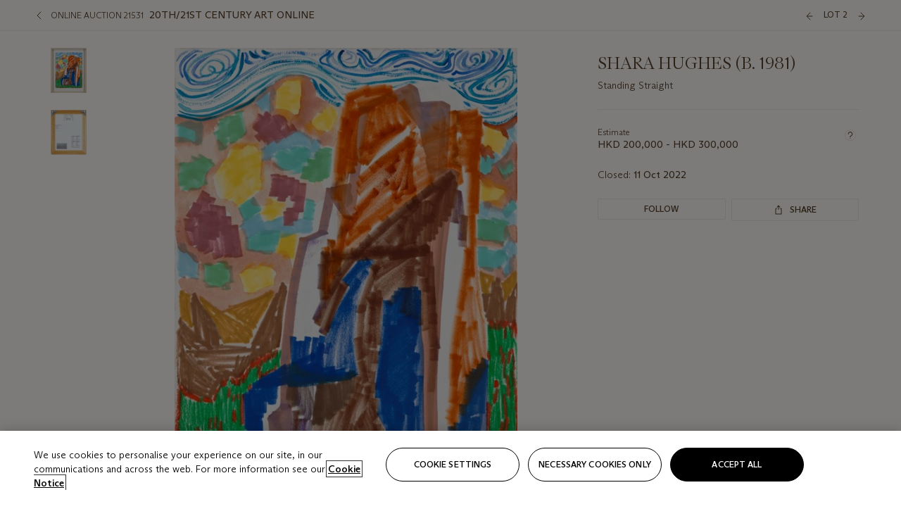

--- FILE ---
content_type: text/html; charset=utf-8
request_url: https://onlineonly.christies.com/s/20th-21st-century-art-online/shara-hughes-b-1981-2/164839?ldp_breadcrumb=back
body_size: 23841
content:

<!DOCTYPE html>
<html translate="no" lang="en">

<head lang="en-us">
    
    <script>
        (function () {
            var w = window, l = w.top.location, m = /(\??)&?escapeModal=true(&?)/i.exec(w.location.search);
            if (m) { w.stop(); l.href = l.href.replace(m[0], m[1] || m[2]); }
        })();
    </script>
    
    <script>
        window.headerContent = {"data":{"language":"en","page_refresh_after_sign_in":true,"page_refresh_after_sign_out":true,"sign_up_account_url":"https://signup.christies.com/signup","sign_up_from_live_chat_account_url":"https://signup.christies.com/signup?fromLiveChat=true","forgot_your_password_url":"https://www.christies.com/mychristies/passwordretrieval.aspx","login_aws_waf_security_script_url":"https://671144c6c9ff.us-east-1.sdk.awswaf.com/671144c6c9ff/11d0f81935d9/challenge.js","logo":{"title_txt":"Christie's","url":"https://www.christies.com/en","analytics_id":"logo"},"sign_in_api_endpoint":{"url":"https://dw-prod-auth.christies.com","path":"auth/api/v1/login","method":"POST","parameters":{"fromSignInToBid":""}},"sign_out_api_endpoint":{"url":"https://dw-prod-auth.christies.com","path":"auth/api/v1/logout","method":"POST","parameters":{"currentPageUri":""}},"sliding_session_api_endpoint":{"url":"https://dw-prod-auth.christies.com","path":"auth/api/v1/refresh","method":"POST","parameters":null},"upper_navigation_links":[],"languages":[{"title_txt":"EN","full_title_txt":"English","aria_label_txt":"English","query_string_parameters":{"lid":"1","sc_lang":"en"}},{"title_txt":"繁","full_title_txt":"Traditional Chinese","aria_label_txt":"Traditional Chinese","query_string_parameters":{"lid":"3","sc_lang":"zh"}},{"title_txt":"简","full_title_txt":"Simplified Chinese","aria_label_txt":"Simplified Chinese","query_string_parameters":{"lid":"4","sc_lang":"zh-cn"}}],"main_navigation_links":[{"secondary_navigation_links":[{"items":[{"truncate_at_two_lines":false,"title_txt":"Upcoming auctions","url":"https://www.christies.com/en/calendar?filters=|event_live|event_115|","analytics_id":"upcomingauctions"},{"truncate_at_two_lines":false,"title_txt":"Current exhibitions","url":"https://www.christies.com/en/stories/on-view-4323c96e8d15434092ff8abf2f2070fc?sc_mode=normal","analytics_id":"currentexhibitions"},{"truncate_at_two_lines":false,"title_txt":"Browse all art and objects","url":"https://www.christies.com/en/browse?sortby=relevance","analytics_id":"browseallartandobjects"},{"truncate_at_two_lines":false,"title_txt":"Auction results","url":"https://www.christies.com/en/results","analytics_id":"auctionresults"}],"show_view_all":false,"title_txt":"Calendar","url":"https://www.christies.com/en/calendar","analytics_id":"calendar"},{"items":[{"truncate_at_two_lines":false,"title_txt":"COLLECTOR/CONNOISSEUR: The Max N. Berry Collection; American Art Evening Sale","url":"https://www.christies.com/en/auction/collector-connoisseur-the-max-n-berry-collection-american-art-evening-sale-24513-nyr/","analytics_id":"collectorconnoisseurthemaxnberrycollectionamericanarteveningsale"},{"truncate_at_two_lines":false,"title_txt":"COLLECTOR/CONNOISSEUR: The Max N. Berry Collections; American Art Day Sale","url":"https://www.christies.com/en/auction/collector-connoisseur-the-max-n-berry-collections-american-art-day-sale-24514-nyr/","analytics_id":"collectorconnoisseurthemaxnberrycollectionamericanartdaysale"},{"truncate_at_two_lines":false,"title_txt":"We the People: America at 250","url":"https://www.christies.com/en/auction/we-the-people-america-at-250-24256-nyr/","analytics_id":"wethepeopleamericaat250"},{"truncate_at_two_lines":false,"title_txt":"19th Century American and Western Art","url":"https://www.christies.com/en/auction/19th-century-american-and-western-art-24103-nyr/","analytics_id":"19thcenturyamericanandwesternart"},{"truncate_at_two_lines":false,"title_txt":"COLLECTOR/CONNOISEUR: The Max N. Berry Collections Monotypes by Maurice Brazil Prendergast Online Sale","url":"https://www.christies.com/en/auction/collector-connoiseur-the-max-n-berry-collections-monotypes-by-maurice-brazil-prendergast-online-sale-24800-nyr/","analytics_id":"collectorconnoiseurthemaxnberrycollectionsmonotypes"},{"truncate_at_two_lines":false,"title_txt":"COLLECTOR/CONNOISSEUR: The Max N. Berry Collections; American Art Online Sale","url":"https://www.christies.com/en/auction/collector-connoisseur-the-max-n-berry-collections-american-art-online-sale-24515-nyr/","analytics_id":"collectorconnoiseurthemaxnberrycollectionsamericanart"},{"truncate_at_two_lines":false,"title_txt":"Fine and Rare Wines & Spirits Online: New York Edition","url":"https://www.christies.com/en/auction/fine-and-rare-wines-spirits-online-new-york-edition-24219-nyr/","analytics_id":"fineandrarewinesandspiritsonlinenewyorkedition"},{"truncate_at_two_lines":false,"title_txt":"The American Collector","url":"https://www.christies.com/en/auction/the-american-collector-23898-nyr/","analytics_id":"theamericancollector"},{"truncate_at_two_lines":false,"title_txt":"Rétromobile Paris","url":"https://www.christies.com/en/auction/r-tromobile-paris-24647-pag/","analytics_id":"retromobileparis"},{"truncate_at_two_lines":false,"title_txt":"Antiquities","url":"https://www.christies.com/en/auction/antiquities-24243-nyr/","analytics_id":"antiquities"},{"truncate_at_two_lines":false,"title_txt":"The Historic Cellar of Jürgen Schwarz: Five Decades of Collecting Part II","url":"https://www.christies.com/en/auction/the-historic-cellar-of-j-rgen-schwarz-five-decades-of-collecting-part-ii-24460-hgk/","analytics_id":"thehistoriccellarofjurgenschwarzfivedecadesofcollectingpartii"},{"truncate_at_two_lines":false,"title_txt":"Mathilde and Friends in Paris","url":"https://www.christies.com/en/auction/mathilde-and-friends-in-paris-24667-par/","analytics_id":"mathildeandfriendsinparis"},{"truncate_at_two_lines":false,"title_txt":"Old Masters","url":"https://www.christies.com/en/auction/old-masters-23933-nyr/","analytics_id":"oldmasters"},{"truncate_at_two_lines":false,"title_txt":"Old Master Paintings and Sculpture Part II ","url":"https://www.christies.com/en/auction/old-master-paintings-and-sculpture-part-ii-30918/","analytics_id":"oldmasterpaintingsandsculpturepartii"},{"truncate_at_two_lines":false,"title_txt":"Fine Printed Books and Manuscripts including Americana","url":"https://www.christies.com/en/auction/fine-printed-books-and-manuscripts-including-americana-23758-nyr/","analytics_id":"fineprintedbooksandmanuscriptsincludingamericana"},{"truncate_at_two_lines":false,"title_txt":"Old Master and British Drawings","url":"https://www.christies.com/en/auction/old-master-and-british-drawings-24142-nyr/","analytics_id":"oldmasterandbritishdrawings"},{"truncate_at_two_lines":false,"title_txt":"A Life of Discerning Passions: The Collection of H. Rodes Sr. and Patricia Hart: Live","url":"https://www.christies.com/en/auction/a-life-of-discerning-passions-the-collection-of-h-rodes-sr-and-patricia-hart-live-31095/","analytics_id":"alifeofdiscerningpassionsthecollectionofhrodessrandpatriciahartlive"}],"show_view_all":true,"title_txt":"Current Auctions","url":"https://www.christies.com/en/calendar?filters=|event_live|event_115|","analytics_id":"currentauctions"},{"items":[{"truncate_at_two_lines":true,"title_txt":"Americana Week | New York","url":"https://www.christies.com/en/events/americana-week/browse-all-lots","analytics_id":"americanaweeknewyork"},{"truncate_at_two_lines":true,"title_txt":"COLLECTOR/CONNOISSEUR The Max N. Berry Collections | New York","url":"https://www.christies.com/en/events/the-max-n-berry-collections","analytics_id":"maxnberrycollections"},{"truncate_at_two_lines":true,"title_txt":"Classic Week | New York","url":"https://www.christies.com/en/events/classic-week-new-york/what-is-on","analytics_id":"thecollectionofhrodessrandpatriciahart"},{"truncate_at_two_lines":true,"title_txt":"The Irene Roosevelt Aiken Collection | New York","url":"https://www.christies.com/en/events/the-irene-roosevelt-aitken-collection/what-is-on","analytics_id":"irenrooseveltaitkennewyork"},{"truncate_at_two_lines":false,"title_txt":"The Jim Irsay Collection | New York","url":"https://www.christies.com/en/events/the-jim-irsay-collection","analytics_id":"thejimirsaycollection"}],"show_view_all":true,"title_txt":"Featured","url":"https://www.christies.com/en/calendar","analytics_id":"featured"}],"title_txt":"Auctions","url":"https://www.christies.com/en/calendar","analytics_id":"auctions"},{"secondary_navigation_links":[{"items":[{"truncate_at_two_lines":true,"title_txt":"Decorative Arts For Your Home | Online","url":"https://www.private.christies.com/","analytics_id":"decorativeartsforyourhome"},{"truncate_at_two_lines":true,"title_txt":"Iconic Handbags: A Private Selling Exhibition","url":"https://www.christies.com/en/private-sales/exhibitions/iconic-handbags-a-private-selling-exhibition-2657accd-151f-452a-a491-47696197b93d/browse-works","analytics_id":"iconichandbagsaprivatesellingexhibition"}],"show_view_all":true,"title_txt":"Current Exhibitions","url":"https://www.christies.com/en/private-sales/whats-on-offer","analytics_id":"currentexhibitions"},{"items":[{"truncate_at_two_lines":true,"title_txt":"19th Century Furniture and Works of Art","url":"https://www.christies.com/en/private-sales/categories?filters=|DepartmentIds{68}|","analytics_id":"19thcenturyfurnitureandworksofart"},{"truncate_at_two_lines":false,"title_txt":"American Art","url":"https://www.christies.com/private-sales/categories?filters=DepartmentIds{3}","analytics_id":"americanart"},{"truncate_at_two_lines":true,"title_txt":"European Furniture & Works of Art","url":"https://www.christies.com/en/private-sales/categories?filters=|DepartmentIds{26}|&loadall=false&page=1&sortby=PublishDate","analytics_id":"europeanfurnitureandworksofart"},{"truncate_at_two_lines":false,"title_txt":"Handbags and Accessories","url":"https://www.christies.com/private-sales/categories?filters=DepartmentIds{22}","analytics_id":"handbags"},{"truncate_at_two_lines":false,"title_txt":"Impressionist and Modern Art","url":"https://www.christies.com/private-sales/categories?filters=DepartmentIds{29}","analytics_id":"impressionistandmodernart"},{"truncate_at_two_lines":false,"title_txt":"Post War and Contemporary Art","url":"https://www.christies.com/private-sales/categories?filters=DepartmentIds{74}","analytics_id":"postwarandcontemporaryart"},{"truncate_at_two_lines":false,"title_txt":"Science and Natural History","url":"https://www.christies.com/private-sales/categories?filters=DepartmentIds{47}","analytics_id":"scienceandnaturalhistory"}],"show_view_all":true,"title_txt":"Categories","url":"https://www.christies.com/en/private-sales/categories","analytics_id":"categories"},{"items":[{"truncate_at_two_lines":false,"title_txt":"Request an estimate","url":"https://www.christies.com/selling-services/auction-services/auction-estimates/overview/","analytics_id":"requestanestimate"},{"truncate_at_two_lines":false,"title_txt":"Selling guide","url":"https://www.christies.com/en/help/selling-guide/overview","analytics_id":"sellingguide"},{"truncate_at_two_lines":false,"title_txt":"About Private Sales","url":"https://www.christies.com/en/private-sales/about","analytics_id":"aboutprivatesales"}],"show_view_all":false,"title_txt":"Sell with us","url":"https://www.christies.com/en/help/selling-guide/overview","analytics_id":"sellwithus"}],"title_txt":"Private Sales","url":"https://www.christies.com/en/private-sales/whats-on-offer","analytics_id":"privatesales"},{"secondary_navigation_links":[{"items":[{"truncate_at_two_lines":false,"title_txt":"Request an estimate","url":"https://www.christies.com/selling-services/auction-services/auction-estimates/overview/","analytics_id":"requestanestimate"},{"truncate_at_two_lines":true,"title_txt":"Finance your art","url":"https://www.christies.com/en/services/art-finance/overview","analytics_id":"financeyourart"},{"truncate_at_two_lines":false,"title_txt":"Selling guide","url":"https://www.christies.com/en/help/selling-guide/overview","analytics_id":"sellingguide"},{"truncate_at_two_lines":false,"title_txt":"Auction results","url":"https://www.christies.com/en/results","analytics_id":"auctionresults"}],"show_view_all":false,"title_txt":"Sell with us","url":"https://www.christies.com/en/help/selling-guide/overview","analytics_id":"sellwithus"},{"items":[{"truncate_at_two_lines":false,"title_txt":"19th Century European Art","url":"https://www.christies.com/en/departments/19th-century-european-art","analytics_id":"19thcenturyeuropeanart"},{"truncate_at_two_lines":false,"title_txt":"African and Oceanic Art","url":"https://www.christies.com/en/departments/african-and-oceanic-art","analytics_id":"africanandoceanicart"},{"truncate_at_two_lines":false,"title_txt":"American Art","url":"https://www.christies.com/en/departments/american-art","analytics_id":"americanart"},{"truncate_at_two_lines":false,"title_txt":"Ancient Art and Antiquities","url":"https://www.christies.com/en/departments/ancient-art-and-antiquities","analytics_id":"ancientartandantiquities"},{"truncate_at_two_lines":false,"title_txt":"Automobiles, Cars, Motorcycles and Automobilia","url":"https://www.christies.com/en/department/automobiles-cars-motorcycles-automobilia","analytics_id":"automobilescarsmotorcyclesandautomobilia"},{"truncate_at_two_lines":false,"title_txt":"Books and Manuscripts","url":"https://www.christies.com/en/departments/books-and-manuscripts","analytics_id":"booksandmanuscripts"},{"truncate_at_two_lines":false,"title_txt":"Chinese Ceramics and Works of Art","url":"https://www.christies.com/en/departments/chinese-ceramics-and-works-of-art","analytics_id":"chineseceramicsandworksofart"},{"truncate_at_two_lines":false,"title_txt":"Chinese Paintings","url":"https://www.christies.com/en/departments/chinese-paintings","analytics_id":"chinesepaintings"},{"truncate_at_two_lines":false,"title_txt":"Design","url":"https://www.christies.com/en/departments/design","analytics_id":"design"},{"truncate_at_two_lines":false,"title_txt":"European Furniture and Works of Art","url":"https://www.christies.com/en/departments/european-furniture-and-works-of-art","analytics_id":"europeanfurnitureandworksofart"},{"truncate_at_two_lines":false,"title_txt":"Handbags and Accessories","url":"https://www.christies.com/en/departments/handbags-and-accessories","analytics_id":"handbagsandaccessories"},{"truncate_at_two_lines":false,"title_txt":"Impressionist and Modern Art","url":"https://www.christies.com/en/departments/impressionist-and-modern-art","analytics_id":"impressionistandmodernart"},{"truncate_at_two_lines":false,"title_txt":"Islamic and Indian Art","url":"https://www.christies.com/en/departments/islamic-and-indian-art","analytics_id":"islamicandindianart"},{"truncate_at_two_lines":false,"title_txt":"Japanese Art","url":"https://www.christies.com/en/departments/japanese-art","analytics_id":"japaneseart"},{"truncate_at_two_lines":false,"title_txt":"Jewellery","url":"https://www.christies.com/en/departments/jewellery","analytics_id":"jewellery"},{"truncate_at_two_lines":false,"title_txt":"Latin American Art","url":"https://www.christies.com/en/departments/latin-american-art","analytics_id":"latinamericanart"},{"truncate_at_two_lines":false,"title_txt":"Modern and Contemporary Middle Eastern Art","url":"https://www.christies.com/en/departments/modern-and-contemporary-middle-eastern-art","analytics_id":"modernandcontemporarymiddleeasternart"},{"truncate_at_two_lines":false,"title_txt":"Old Master Drawings","url":"https://www.christies.com/en/departments/old-master-drawings","analytics_id":"oldmasterdrawings"},{"truncate_at_two_lines":false,"title_txt":"Old Master Paintings","url":"https://www.christies.com/en/departments/old-master-paintings","analytics_id":"oldmasterpaintings"},{"truncate_at_two_lines":false,"title_txt":"Photographs","url":"https://www.christies.com/en/departments/photographs","analytics_id":"photographs"},{"truncate_at_two_lines":false,"title_txt":"Post-War and Contemporary Art","url":"https://www.christies.com/en/departments/post-war-and-contemporary-art","analytics_id":"post-warandcontemporaryart"},{"truncate_at_two_lines":false,"title_txt":"Prints and Multiples","url":"https://www.christies.com/en/departments/prints-and-multiples","analytics_id":"printsandmultiples"},{"truncate_at_two_lines":false,"title_txt":"Private and Iconic Collections","url":"https://www.christies.com/en/departments/private-and-iconic-collections","analytics_id":"privateandiconiccollections"},{"truncate_at_two_lines":false,"title_txt":"Rugs and Carpets","url":"https://www.christies.com/en/departments/rugs-and-carpets","analytics_id":"rugsandcarpets"},{"truncate_at_two_lines":false,"title_txt":"Watches and Wristwatches","url":"https://www.christies.com/en/departments/watches-and-wristwatches","analytics_id":"watchesandwristwatches"},{"truncate_at_two_lines":false,"title_txt":"Wine and Spirits","url":"https://www.christies.com/en/departments/wine-and-spirits","analytics_id":"wineandspirits"}],"show_view_all":true,"title_txt":"Departments","url":"https://www.christies.com/departments/Index.aspx","analytics_id":"departments"}],"title_txt":"Sell","url":"https://www.christies.com/en/help/selling-guide/overview","analytics_id":"sell"},{"secondary_navigation_links":[{"items":[{"truncate_at_two_lines":false,"title_txt":"19th Century European Art","url":"https://www.christies.com/en/departments/19th-century-european-art","analytics_id":"19thcenturyeuropeanart"},{"truncate_at_two_lines":false,"title_txt":"African and Oceanic Art","url":"https://www.christies.com/en/departments/african-and-oceanic-art","analytics_id":"africanandoceanicart"},{"truncate_at_two_lines":false,"title_txt":"American Art","url":"https://www.christies.com/en/departments/american-art","analytics_id":"americanart"},{"truncate_at_two_lines":false,"title_txt":"Ancient Art and Antiquities","url":"https://www.christies.com/en/departments/ancient-art-and-antiquities","analytics_id":"ancientartandantiquities"},{"truncate_at_two_lines":false,"title_txt":"Automobiles, Cars, Motorcycles and Automobilia","url":"https://www.christies.com/en/department/automobiles-cars-motorcycles-automobilia","analytics_id":"automobilescarsmotorcyclesandautomobilia"},{"truncate_at_two_lines":false,"title_txt":"Books and Manuscripts","url":"https://www.christies.com/en/departments/books-and-manuscripts","analytics_id":"booksandmanuscripts"},{"truncate_at_two_lines":false,"title_txt":"Chinese Ceramics and Works of Art","url":"https://www.christies.com/en/departments/chinese-ceramics-and-works-of-art","analytics_id":"chineseceramicsandworksofart"},{"truncate_at_two_lines":false,"title_txt":"Chinese Paintings","url":"https://www.christies.com/en/departments/chinese-paintings","analytics_id":"chinesepaintings"},{"truncate_at_two_lines":false,"title_txt":"Design","url":"https://www.christies.com/en/departments/design","analytics_id":"design"},{"truncate_at_two_lines":false,"title_txt":"European Furniture and Works of Art","url":"https://www.christies.com/en/departments/european-furniture-and-works-of-art","analytics_id":"europeanfurnitureandworksofart"},{"truncate_at_two_lines":false,"title_txt":"European Sculpture and Works of Art","url":"https://www.christies.com/en/departments/european-sculpture","analytics_id":"europeansculptureandworksofart"},{"truncate_at_two_lines":false,"title_txt":"Guitars","url":"https://www.christies.com/en/department/guitars","analytics_id":"guitars"},{"truncate_at_two_lines":false,"title_txt":"Handbags and Accessories","url":"https://www.christies.com/en/departments/handbags-and-accessories","analytics_id":"handbagsandaccessories"},{"truncate_at_two_lines":false,"title_txt":"Impressionist and Modern Art","url":"https://www.christies.com/en/departments/impressionist-and-modern-art","analytics_id":"impressionistandmodernart"},{"truncate_at_two_lines":false,"title_txt":"Indian, Himalayan and Southeast Asian Art","url":"https://www.christies.com/en/departments/indian-himalayan-and-southeast-asian-art","analytics_id":"indianhimalayanandsoutheastasianart"},{"truncate_at_two_lines":false,"title_txt":"Islamic and Indian Art","url":"https://www.christies.com/en/departments/islamic-and-indian-art","analytics_id":"islamicandindianart"},{"truncate_at_two_lines":false,"title_txt":"Japanese Art","url":"https://www.christies.com/en/departments/japanese-art","analytics_id":"japaneseart"},{"truncate_at_two_lines":false,"title_txt":"Jewellery","url":"https://www.christies.com/en/departments/jewellery","analytics_id":"jewellery"},{"truncate_at_two_lines":false,"title_txt":"Judaica","url":"https://www.christies.com/en/events/judaica","analytics_id":"judaica"},{"truncate_at_two_lines":false,"title_txt":"Latin American Art","url":"https://www.christies.com/en/departments/latin-american-art","analytics_id":"latinamericanart"},{"truncate_at_two_lines":false,"title_txt":"Modern and Contemporary Middle Eastern Art","url":"https://www.christies.com/en/departments/modern-and-contemporary-middle-eastern-art","analytics_id":"modernandcontemporarymiddleeasternart"},{"truncate_at_two_lines":false,"title_txt":"Modern British and Irish Art","url":"https://www.christies.com/en/departments/modern-british-and-irish-art","analytics_id":"modernbritishandirishart"},{"truncate_at_two_lines":false,"title_txt":"Old Master Drawings","url":"https://www.christies.com/en/departments/old-master-drawings","analytics_id":"oldmasterdrawings"},{"truncate_at_two_lines":false,"title_txt":"Old Master Paintings","url":"https://www.christies.com/en/departments/old-master-paintings","analytics_id":"oldmasterpaintings"},{"truncate_at_two_lines":false,"title_txt":"Photographs","url":"https://www.christies.com/en/departments/photographs","analytics_id":"photographs"},{"truncate_at_two_lines":false,"title_txt":"Post-War and Contemporary Art","url":"https://www.christies.com/en/departments/post-war-and-contemporary-art","analytics_id":"post-warandcontemporaryart"},{"truncate_at_two_lines":false,"title_txt":"Prints and Multiples","url":"https://www.christies.com/en/departments/prints-and-multiples","analytics_id":"printsandmultiples"},{"truncate_at_two_lines":false,"title_txt":"Private and Iconic Collections","url":"https://www.christies.com/en/departments/private-and-iconic-collections","analytics_id":"privateandiconiccollections"},{"truncate_at_two_lines":false,"title_txt":"Rugs and Carpets","url":"https://www.christies.com/en/departments/rugs-and-carpets","analytics_id":"rugsandcarpets"},{"truncate_at_two_lines":false,"title_txt":"Science and Natural History","url":"https://www.christies.com/en/departments/science-and-natural-history","analytics_id":"scienceandnaturalhistory"},{"truncate_at_two_lines":false,"title_txt":"Silver","url":"https://www.christies.com/en/departments/silver","analytics_id":"silver"},{"truncate_at_two_lines":false,"title_txt":"South Asian Modern and Contemporary Art","url":"https://www.christies.com/en/departments/south-asian-modern-contemporary-art","analytics_id":"southasianmoderncontemporaryart"},{"truncate_at_two_lines":false,"title_txt":"Sports Memorabilia","url":"https://www.christies.com/en/departments/sports-memorabilia","analytics_id":"sportsmemorabilia"},{"truncate_at_two_lines":false,"title_txt":"Watches and Wristwatches","url":"https://www.christies.com/en/departments/watches-and-wristwatches","analytics_id":"watchesandwristwatches"},{"truncate_at_two_lines":false,"title_txt":"Wine and Spirits","url":"https://www.christies.com/en/departments/wine-and-spirits","analytics_id":"wineandspirits"}],"show_view_all":true,"title_txt":"Departments","url":"https://www.christies.com/en/departments","analytics_id":"departments"}],"title_txt":"Departments","url":"https://www.christies.com/en/departments","analytics_id":"departments"},{"secondary_navigation_links":[{"items":[{"truncate_at_two_lines":true,"title_txt":"Rare cars at Rétromobile Paris","url":"https://www.christies.com/en/stories/retromobile-paris-gooding-christies-inaugural-european-sale-featuring-ferrari-talbot-lago-ballot-03ce8b8cab6f44aab934422afa8827bd?sc_mode=normal","analytics_id":"rarecarsatretromobileparis"},{"truncate_at_two_lines":true,"title_txt":"Visions of the West: The William I. Koch Collection","url":"https://www.christies.com/en/stories/tylee-abbott-american-western-art-31a09a40b0a84583bbaa659ffea3cda5","analytics_id":"visionsofthewestthewilliamikochcollection"},{"truncate_at_two_lines":true,"title_txt":"Inside Irene Roosevelt Aitken’s Fifth Avenue apartment","url":"https://www.christies.com/en/stories/irene-roosevelt-aitken-collection-82eae93bd5f74f79ba73ed2502ef3116?sc_mode=normal","analytics_id":"insideirenerooseveltaitkensfifthavenueapartment"},{"truncate_at_two_lines":true,"title_txt":"Canaletto’s ‘Venice, the Bucintoro at the Molo on Ascension Day’","url":"https://www.christies.com/en/stories/canaletto-venice-bucintoro-molo-ascension-day-5f3d44fd1d6c407f9d264da24b4d99f2","analytics_id":"canalettosvenicethebucintoroatthemoloonascensionday"},{"truncate_at_two_lines":true,"title_txt":"25 years of iconic design at Galerie kreo","url":"https://www.christies.com/en/stories/galerie-kreo-paris-exhibition-icons-of-21st-century-design-f0b72f9727d4464ebf973dad67e0d5d3","analytics_id":"25yearsoficonicdesignatgaleriekreo"},{"truncate_at_two_lines":true,"title_txt":"Must-see exhibitions in New York","url":"https://www.christies.com/en/stories/top-new-york-art-exhibitions-2026-a10bc7a155b04c2b8ede7350acf28aad","analytics_id":"must-seeexhibitionsinnewyork"}],"show_view_all":true,"title_txt":"Read","url":"https://www.christies.com/en/stories/archive","analytics_id":"read"},{"items":[{"truncate_at_two_lines":false,"title_txt":"Current exhibitions","url":"https://www.christies.com/en/stories/on-view-4323c96e8d15434092ff8abf2f2070fc","analytics_id":"currentexhibition"},{"truncate_at_two_lines":false,"title_txt":"Locations","url":"https://www.christies.com/en/locations/salerooms","analytics_id":"locations"}],"show_view_all":false,"title_txt":"Visit","url":"https://www.christies.com/en/locations/salerooms","analytics_id":"visit"},{"items":[{"truncate_at_two_lines":false,"title_txt":"Barbara Hepworth","url":"https://www.christies.com/en/artists/barbara-hepworth","analytics_id":"barbarahepworth"},{"truncate_at_two_lines":false,"title_txt":"Ferrari","url":"https://www.christies.com/en/artists/ferrari","analytics_id":"ferrari"},{"truncate_at_two_lines":false,"title_txt":"Frederic Remington","url":"https://www.christies.com/en/artists/frederic-remington","analytics_id":"fredericremington"},{"truncate_at_two_lines":false,"title_txt":"John James Audubon","url":"https://www.christies.com/en/artists/john-james-audubon","analytics_id":"johnjamesaudubon"},{"truncate_at_two_lines":false,"title_txt":"Keith Haring","url":"https://www.christies.com/en/artists/keith-haring","analytics_id":"keithharing"},{"truncate_at_two_lines":false,"title_txt":"Meissen porcelain & ceramics","url":"https://www.christies.com/en/artists/meissen","analytics_id":"meissenporcelainandceramics"},{"truncate_at_two_lines":false,"title_txt":"Michaël Borremans","url":"https://www.christies.com/en/artists/michael-borremans","analytics_id":"michaelborremans"},{"truncate_at_two_lines":false,"title_txt":"Oskar Schlemmer","url":"https://www.christies.com/en/artists/oskar-schlemmer","analytics_id":"oskarschlemmer"}],"show_view_all":true,"title_txt":"Artists and Makers","url":"https://www.christies.com/en/artists","analytics_id":"artistsandmakers"}],"title_txt":"Discover","url":"https://www.christies.com/en/stories/archive","analytics_id":"discover"},{"secondary_navigation_links":[{"items":[{"truncate_at_two_lines":true,"title_txt":"Request an estimate","url":"https://www.christies.com/selling-services/auction-services/auction-estimates/overview/","analytics_id":"requestanestimate"},{"truncate_at_two_lines":true,"title_txt":"Valuations, Appraisals and Professional Advisor Services","url":"https://www.christies.com/en/services/valuations-appraisals-and-professional-advisor-services/overview","analytics_id":"valuationsappraisalsandprofessionaladvisorservices"},{"truncate_at_two_lines":true,"title_txt":"Private Sales","url":"https://www.christies.com/en/private-sales/whats-on-offer","analytics_id":"privatesales"},{"truncate_at_two_lines":true,"title_txt":"Christie’s Education","url":"https://www.christies.com/en/christies-education/courses","analytics_id":"christieseducation"},{"truncate_at_two_lines":true,"title_txt":"Christie’s Art Finance","url":"https://www.christies.com/en/services/art-finance/overview","analytics_id":"christiesartfinance"},{"truncate_at_two_lines":true,"title_txt":"Christie’s Ventures","url":"https://www.christies.com/en/services/christies-ventures/overview","analytics_id":"christiesventures"}],"show_view_all":false,"title_txt":"Services","url":"https://www.christies.com/en/services","analytics_id":"services"}],"title_txt":"Services","url":"https://www.christies.com/en/services","analytics_id":"services"}],"search":{"url":"https://www.christies.com/en/search","redirect_keywords":["Gooding","internship"]},"user_actions":[{"title_txt":"My account","url":"https://www.christies.com/mychristies/activities.aspx?activitytype=wc&submenutapped=true","id":"my-account","analytics_id":"myaccount"},{"title_txt":"Sign in","url":null,"id":"sign-in","analytics_id":"signin"},{"title_txt":"Sign out","url":null,"id":"sign-out","analytics_id":"signout"}]},"labels":{"aria_back_to_parent_txt":"Back to parent menu","aria_expanded_menu_item_txt":"Press arrow down to enter the secondary menu","aria_main_nav_txt":"Primary","aria_menu_txt":"Menu","aria_search_btn_txt":"Submit search","aria_search_txt":"Search","aria_skip_link_txt":"Skip links","aria_user_navigation_txt":"User navigation","back_button_txt":"Back","choose_language_txt":"Choose language","language_label_txt":"English","language_txt":"Language","placeholder_txt":"Search by keyword","skip_link_txt":"Skip to main content","view_all_txt":"View all","login_modal_title_txt":"Sign in to your account","login_modal_title_from_live_chat_txt":"Please log in or create an account to chat with a client service representative","login_modal_username_txt":"Email address","login_modal_username_required_error_txt":"Please enter your email address","login_modal_password_txt":"Password","login_modal_password_required_error_txt":"Please enter your password","login_modal_forgot_your_password_txt":"Forgot your password?","login_modal_sign_in_txt":"Sign in","login_modal_create_new_account_txt":"Create an account","login_modal_show_password_txt":"Reveal password","login_modal_hide_password_txt":"Hide password","login_modal_error_txt":"Something went wrong. Please try again.","login_modal_invalid_credentials_txt":"Your email address and password do not match. Please try again.","login_modal_account_locked_txt":"Your account has been temporarily locked due to multiple login attempts. We’ve sent you an email with instructions on how to unlock it. For more help, contact <a class=\"chr-alert-next__content__link\" href=\"https://christies.com/\" target=\"_blank\">Client Services</a>.","refresh_modal_title_txt":"You've been signed out!","refresh_modal_message_txt":"You are no longer authenticated. Please refresh your page and sign in again if you wish to bid in auctions.","refresh_modal_button_txt":"Refresh the page"}};
        window.footerContent = {"data":{"language":"en","navigation":[{"title_txt":"Help","navigation_links":[{"truncate_at_two_lines":false,"title_txt":"FAQ","url":"https://www.christies.com/en/help/frequently-asked-questions/overview","analytics_id":"faqs"},{"truncate_at_two_lines":false,"title_txt":"How to buy","url":"https://www.christies.com/en/help/buying-guide/overview","analytics_id":"buyingguides"},{"truncate_at_two_lines":false,"title_txt":"How to sell","url":"https://www.christies.com/en/help/selling-guide/overview","analytics_id":"sellingguide"},{"truncate_at_two_lines":false,"title_txt":"Get an estimate","url":"https://www.christies.com/selling-services/auction-services/auction-estimates/overview/","analytics_id":"getanestimate"},{"truncate_at_two_lines":false,"title_txt":"Selling guides","url":"https://www.christies.com/en/selling-guide/overview","analytics_id":"sellingguidesbycategory"},{"truncate_at_two_lines":false,"title_txt":"Payment and shipping","url":"https://www.christies.com/en/help/buying-guide/payment-and-shipping","analytics_id":"paymentandshipping"},{"truncate_at_two_lines":false,"title_txt":"Auction help library","url":"https://www.christies.com/en/help/auction-help-library/overview","analytics_id":"helpguides"}]},{"title_txt":"About Us","navigation_links":[{"truncate_at_two_lines":false,"title_txt":"About Christie's","url":"https://www.christies.com/en/about/overview","analytics_id":"aboutchristies"},{"truncate_at_two_lines":false,"title_txt":"Careers","url":"https://www.christies.com/en/about/careers/overview","analytics_id":"careers"},{"truncate_at_two_lines":false,"title_txt":"Locations","url":"https://www.christies.com/en/locations/salerooms","analytics_id":"locations"},{"truncate_at_two_lines":false,"title_txt":"Press","url":"https://press.christies.com","analytics_id":"press"},{"truncate_at_two_lines":false,"title_txt":"Responsible Culture","url":"https://www.christies.com/en/about/responsible-culture/overview","analytics_id":"corporatesocialresponsibility"}]},{"title_txt":"Services","navigation_links":[{"truncate_at_two_lines":false,"title_txt":"Art Finance","url":"https://www.christies.com/en/services/christies-art-finance","analytics_id":"artfinance"},{"truncate_at_two_lines":false,"title_txt":"Private Sales","url":"https://www.christies.com/en/private-sales/whats-on-offer","analytics_id":"privatesales"},{"truncate_at_two_lines":false,"title_txt":"Client Advisory","url":"https://www.christies.com/en/services/client-advisory","analytics_id":"bespokeclient"},{"truncate_at_two_lines":false,"title_txt":"Gooding Christie's","url":"https://www.christies.com/en/about/gooding-christies","analytics_id":"goodingchristies"},{"truncate_at_two_lines":false,"title_txt":"Museum and Corporate Collections","url":"https://www.christies.com/en/services/museum-and-corporate-collection-services/overview","analytics_id":"museumservices"},{"truncate_at_two_lines":false,"title_txt":"Restitution","url":"https://www.christies.com/en/services/restitution/overview","analytics_id":"restitution"},{"truncate_at_two_lines":false,"title_txt":"Christie's Ventures","url":"https://www.christies.com/en/services/christies-ventures/overview","analytics_id":"christiesventures"},{"truncate_at_two_lines":false,"title_txt":"Valuations, Appraisals and Professional Advisor Services","url":"https://www.christies.com/en/services/valuations-appraisals-and-professional-advisor-services/overview","analytics_id":"vapas"}]},{"title_txt":"More Info","navigation_links":[{"truncate_at_two_lines":false,"title_txt":"Terms and conditions","url":"https://www.christies.com/en/about/terms-and-conditions/terms-and-conditions-for-website-use","analytics_id":"termsandconditions"},{"truncate_at_two_lines":false,"title_txt":"Privacy","url":"https://www.christies.com/en/privacy-centre/overview","analytics_id":"privacy"},{"truncate_at_two_lines":false,"title_txt":"Security","url":"https://www.christies.com/en/privacy-centre/security/overview","analytics_id":"security"},{"truncate_at_two_lines":false,"title_txt":"Cookie settings","url":"","type":"cookie","analytics_id":"cookiesettings"},{"truncate_at_two_lines":false,"title_txt":"Do not sell my personal information","url":"https://www.christies.com/about-us/contact/ccpa","analytics_id":"donotsellmypersonalinformation"},{"truncate_at_two_lines":false,"title_txt":"Modern slavery statement","url":"https://www.christies.com/-/media/project/christies-discovery/discovery-website/about-us/corporate-governance/modern-slavery-statements/modern-slavery-act-statement-2024.pdf?rev=0800682b2294406abc15302a243ff8ef","analytics_id":"modernslaverystatement"},{"truncate_at_two_lines":false,"title_txt":"Christie's Education","url":"https://www.christies.com/en/christies-education/courses","analytics_id":"christieseducation"},{"truncate_at_two_lines":false,"title_txt":"Christie's Real Estate","url":"https://www.christiesrealestate.com/","analytics_id":"christiesrealestate"}]}],"social_links":[{"icon":"facebook","url":"https://www.facebook.com/Christies","aria_label":"Facebook","analytics_id":"facebook"},{"icon":"x","url":"https://x.com/christiesinc","aria_label":"X","analytics_id":"x"},{"icon":"instagram","url":"https://www.instagram.com/christiesinc","aria_label":"Instagram","analytics_id":"instagram"},{"icon":"pinterest","url":"https://pinterest.com/christiesinc/","aria_label":"Pinterest","analytics_id":"pinterest"},{"icon":"wechat","url":"https://www.christies.com/-/media/project/christies-discovery/discovery-website/footer/subscription-account-qrcode.jpg?rev=4738807303744fd2a0eae4a1b94b1e28","aria_label":"WeChat","type":"qr","modal_title_txt":"Scan me ...","modal_description_txt":"Start using WeChat by scanning the following QR code.","analytics_id":"wechat"},{"icon":"weibo","url":"https://weibo.com/christies?ssl_rnd=1610476413.9034","aria_label":"Weibo","analytics_id":"weibo"},{"icon":"youtube","url":"https://www.youtube.com/channel/UCSbY5GF1eSKtT6d32qC7Krw","aria_label":"Youtube","analytics_id":"youtube"}]},"labels":{"aria_footer_navigation_txt":"Footer","aria_social_media_list_txt":"Social media","footer_license_logo_txt":"ICP license logo","copyright_txt":"© Christie's 2026"}};
    </script>

    
    <script>
        window.briDataModel = {"saleData":{"saleNumber":"21531","hasStarted":true,"saleId":3299,"clientServiceEmailAddress":"infoasia@christies.com","clientServicePhoneNumber":"%2b852+2760+1766+"},"lotData":{"lotNumber":"2","itemId":164839,"lotId":164548},"userData":{"isLoggedIn":false,"isRegistered":false},"appData":{"christiesUrl":"https://www.christies.com","langCode":"en"}};
    </script>


    <meta charset="utf-8" />
    <meta http-equiv="X-UA-Compatible" content="IE=Edge" />
    <meta name="viewport" content="width=device-width, initial-scale=1.0">
    <meta name="google-site-verification" content="2pm6xoJkRM_9TezjADtdaKy43hAcMXqYJWwwxc1viVY" />
    <meta name="robots" content="index, follow" />

    <title>SHARA HUGHES (B. 1981), Standing Straight | Christie’s</title>

    

        <meta name="description" content="SHARA HUGHES (B. 1981) Standing Straight signed, titled, inscribed and dated ‘“Standing Straight” SHARA HUGHES 2020 NYC’ (on the reverse) mixed media on paper 38 x 29 cm. (15 x 11 3/8 in.) Painted in 2020" />
            <meta name="keywords" content="SHARA HUGHES (B. 1981)" />
            <meta name="title" content="SHARA HUGHES (B. 1981), Standing Straight | Christie’s" />
            <link rel="canonical" href="https://onlineonly.christies.com/s/20th-21st-century-art-online/shara-hughes-b-1981-2/164839" />
    <meta name="google-site-verification" content="2pm6xoJkRM_9TezjADtdaKy43hAcMXqYJWwwxc1viVY" />
    <meta name="subject" content="Online Auctions" />
    <meta name="owner" content="Christies" />
    <meta name="author" content="Christies" />
    <meta name="contributer" content="Christie's" />
    <meta name="copyright" content="Christie's 2026" />
    <meta http-equiv="Content-Type" content="text/html; charset=UTF-8" />

    
    

    
    




    
<div id="fb-root"></div>
<script>
        //Inserts the facebook sdk script in the page.
        (function(d, s, id) {
            var js, fjs = d.getElementsByTagName(s)[0];
            if (d.getElementById(id)) return;
            js = d.createElement(s); js.id = id;
            js.src = "//connect.facebook.net/en_US/sdk.js#xfbml=1&version=v2.6&appId=238911892968586";
            fjs.parentNode.insertBefore(js, fjs);
        }(document, 'script', 'facebook-jssdk'));
</script>

    <meta property="fb:app_id" content="498072113687513" />
    <meta property="og:type" content="product" />
    <meta property="og:title" content="SHARA HUGHES (B. 1981)" />
    <meta property="og:url" content="https://onlineonly.christies.com/s/20th-21st-century-art-online/shara-hughes-b-1981-2/164839" />
    <meta property="og:image" content="https://www.christies.com/img/LotImages/2022/HGK/2022_HGK_21531_0002_000(shara_hughes_standing_straight095549).jpg?mode=max" />
    <meta property="og:site_name" content="Christies.com" />
    <meta property="og:description" content="SHARA HUGHES (B. 1981)Standing Straightsigned, titled, inscribed and dated ‘“Standing Straight” SHARA HUGHES 2020 NYC’ (on the reverse)mixed media on paper38 x 29 cm. (15 x 11 3/8 in.)Painted in 2020" />
    <meta property="product:brand" content="Standing Straight">
        <meta property="product:price:amount" content="200000.00">
        <meta property="product:price:currency" content="HKD">


    
    <link href="/styles/commonv4?v=T_dBmRhnmI5ZsH7WnpZtDKRnzRZbMM-9DN1f5aHlqxI1" rel="stylesheet"/>


    <!--
        The Chrome audit tool complains about the CSS loaded by Google fonts not being GZIP compressed.
        As per the following ticket this is expected as GZIP'ing the content would actually make the response larger:
        https://code.google.com/p/googlefontdirectory/issues/detail?id=15
    -->
    <link href='//fonts.googleapis.com/css?family=Lora:400,400italic' rel='stylesheet' type='text/css' />

    
<link rel='shortcut icon' type='image/x-icon' href='/Content/v4/icons/favicon.ico'>
<link rel='icon' type='image/png' href='/Content/v4/icons/favicon-16x16.png' sizes='16x16'>
<link rel='icon' type='image/png' href='/Content/v4/icons/favicon-32x32.png' sizes='32x32'>
<link rel='apple-touch-icon' type='image/png' href='/Content/v4/icons/apple-touch-icon-57x57.png' sizes='57x57'>
<link rel='apple-touch-icon' type='image/png' href='/Content/v4/icons/apple-touch-icon-60x60.png' sizes='60x60'>
<link rel='apple-touch-icon' type='image/png' href='/Content/v4/icons/apple-touch-icon-72x72.png' sizes='72x72'>
<link rel='apple-touch-icon' type='image/png' href='/Content/v4/icons/apple-touch-icon-76x76.png' sizes='76x76'>
<link rel='apple-touch-icon' type='image/png' href='/Content/v4/icons/apple-touch-icon-114x114.png' sizes='114x114'>
<link rel='apple-touch-icon' type='image/png' href='/Content/v4/icons/apple-touch-icon-120x120.png' sizes='120x120'>
<link rel='apple-touch-icon' type='image/png' href='/Content/v4/icons/apple-touch-icon-144x144.png' sizes='144x144'>
<link rel='apple-touch-icon' type='image/png' href='/Content/v4/icons/apple-touch-icon-152x152.png' sizes='152x152'>
<link rel='apple-touch-icon' type='image/png' href='/Content/v4/icons/apple-touch-icon-167x167.png' sizes='167x167'>
<link rel='apple-touch-icon' type='image/png' href='/Content/v4/icons/apple-touch-icon-180x180.png' sizes='180x180'>
<link rel='apple-touch-icon' type='image/png' href='/Content/v4/icons/apple-touch-icon-1024x1024.png' sizes='1024x1024'>
<link rel='apple-touch-startup-image' media='(min-width: 320px) and (min-height: 480px) and (-webkit-device-pixel-ratio: 1)' type='image/png' href='/Content/v4/icons/apple-touch-startup-image-320x460.png'>
<link rel='apple-touch-startup-image' media='(min-width: 320px) and (min-height: 480px) and (-webkit-device-pixel-ratio: 2)' type='image/png' href='/Content/v4/icons/apple-touch-startup-image-640x920.png'>
<link rel='apple-touch-startup-image' media='(min-width: 320px) and (min-height: 568px) and (-webkit-device-pixel-ratio: 2)' type='image/png' href='/Content/v4/icons/apple-touch-startup-image-640x1096.png'>
<link rel='apple-touch-startup-image' media='(min-width: 375px) and (min-height: 667px) and (-webkit-device-pixel-ratio: 2)' type='image/png' href='/Content/v4/icons/apple-touch-startup-image-750x1294.png'>
<link rel='apple-touch-startup-image' media='(min-width: 414px) and (min-height: 736px) and (orientation: landscape) and (-webkit-device-pixel-ratio: 3)' type='image/png' href='/Content/v4/icons/apple-touch-startup-image-1182x2208.png'>
<link rel='apple-touch-startup-image' media='(min-width: 414px) and (min-height: 736px) and (orientation: portrait) and (-webkit-device-pixel-ratio: 3)' type='image/png' href='/Content/v4/icons/apple-touch-startup-image-1242x2148.png'>
<link rel='apple-touch-startup-image' media='(min-width: 414px) and (min-height: 736px) and (orientation: portrait) and (-webkit-device-pixel-ratio: 3)' type='image/png' href='/Content/v4/icons/apple-touch-startup-image-748x1024.png'>
<link rel='apple-touch-startup-image' media='(min-width: 768px) and (min-height: 1024px) and (orientation: portrait) and (-webkit-device-pixel-ratio: 1)' type='image/png' href='/Content/v4/icons/apple-touch-startup-image-768x1004.png'>
<link rel='apple-touch-startup-image' media='(min-width: 768px) and (min-height: 1024px) and (orientation: landscape) and (-webkit-device-pixel-ratio: 2)' type='image/png' href='/Content/v4/icons/apple-touch-startup-image-1496x2048.png'>
<link rel='apple-touch-startup-image' media='(min-width: 768px) and (min-height: 1024px) and (orientation: portrait) and (-webkit-device-pixel-ratio: 2)' type='image/png' href='/Content/v4/icons/apple-touch-startup-image-1536x2008.png'>
<link rel='icon' type='image/png' href='/Content/v4/icons/coast-228x228.png'>
    <script>
        var EnableCookieBanner = true;
        var IsMobileApp = false;
    </script>
    <script>var s = s || {};</script>
    <script>
        
            window.deferAfterjQueryLoaded =[];
    </script>


    <!-- DSL Webview Integration Script Begins -->
<!-- DSL Webview Integration Script Ends -->


    <script src="/Content/cdsl/5.61.3/js/critical.min.js"></script>

    <script src="/Content/cdsl/5.61.3/js/christies-design-system-library/christies-design-system-library.esm.js" type="module" data-stencil></script>

    <script src="/Content/cdsl/5.61.3/js/christies-design-system-library/christies-design-system-library.js" nomodule data-stencil></script>

    <script src="/scripts/customEventsInterception?v=2PJgTKv-mejATF_k2kKo0TwwKDtMKXFKuN-OjyeDUAs1"></script>


    <link rel="preload" href="/Content/v4/icons/icon-error-banner.svg" as="image" type="image/svg+xml" />
</head>
<body style="width: 100%" class="">



    <div class="wrap-page">
            <div class="wrap-head">
                <div id="headerHost"></div>
                <div class="chr-header-footer">
                    <chr-modal-provider></chr-modal-provider>
                </div>
            </div>

        <div id="bidding-journey-root" site-url="https://onlineonly.christies.com/"></div>

        









<script>
// global/common state
window.chrGlobal = {"analytics_env":"christiesprod","analytics_region_tag":"data-track","analytics_debug":false,"is_authenticated":false,"share":{"client_id":"ra-5fc8ecd336145103","items":[{"type":"email","label_txt":"Email","analytics_id":"live_socialshare_email"}]},"labels":{"close_modal_txt":"??CloseModalTxt"},"language":"en","sentry_config":null};
// page/components state
window.chrComponents = {"header":{"data":{"header_api_endpoint":{"url":"https://www.christies.com","path":"api/discoverywebsite/header","method":"GET","parameters":{"language":"en"}}}},"footer":{},"user":{"data":{"isLiteUser":false,"liteUser_redirect_url":null,"is_kyc_restricted":false,"had_kyc_call_errors":false,"identity_verification_url":"","is_email_verified":false,"email_verification_url":"https://www.christies.com/MyChristies/EmailConfirmation.aspx?sendemail=true","isLoggedIn":false,"sign_in_api_endpoint":null,"sign_out_api_endpoint":null,"page_refresh_after_sign_in":null,"page_refresh_after_sign_out":null,"user_details":null,"signout_redirect_url":null}},"lots":{"data":{"symbols_list":null,"ari_custom_image":null,"lot_primary_action":{"show":true,"is_enabled":true,"button_txt":"Register","action_event_name":"lotdetails-signin","action_display":"online-modal","action_type":"id","action_value":"online-login","analytics_id":"online_registertobid","analytics":null},"save_lot_api_endpoint":{"url":"/lot","path":"addOrRemoveFromFavorites","method":"POST","parameters":{"object_id":null,"save":null,"apikey":"","event_id":null,"is_static":false},"timeout_ms":0,"headers":null,"body":null,"credentials":null},"save_lot_event":null,"lot_search_api_endpoint":null,"is_explicit_sale":null,"cost_calculator_api_endpoint":null,"get_trending_lots_api_endpoint":null,"get_saved_lots_api_endpoint":null,"save_lot_livesale_api_endpoint":null,"save_lot_onlinesale_api_endpoint":{"url":"/lot","path":"addOrRemoveFromFavorites","method":"POST","parameters":{"object_id":null,"save":null,"apikey":"","event_id":null,"is_static":false},"timeout_ms":0,"headers":null,"body":null,"credentials":null},"endpoint":null,"filters":null,"sort":null,"datasource_id":null,"total_pages":0,"load_more_token":null,"show_sort":null,"show_save_switch":true,"show_keyword_search":null,"show_themes":null,"lots":[{"StartDateUnixTime":null,"EndDateUnixTime":null,"lot_number":"2","end_date_unformatted":"0001-01-01T00:00:00+00:00","start_date_unformatted":"0001-01-01T00:00:00+00:00","is_age_check_required":null,"online_only_dynamic_lot_data":null,"online_only_static_lot_data":null,"is_open_for_bidding":false,"analytics_id":"21531.2","object_id":"164839","lot_id_txt":"2","event_type":"OnlineSale","primary_media":null,"status":null,"start_date":"2022-09-30T08:00:00.000Z","end_date":"2022-10-11T08:02:00.000Z","registration_closing_date":"2022-10-11T08:02:00.000Z","countdown_start_date":"2022-09-30T08:00:00.000Z","url":"/s/20th-21st-century-art-online/shara-hughes-b-1981-2/164839","title_primary_txt":"SHARA HUGHES (B. 1981)","title_secondary_txt":"Standing Straight","title_tertiary_txt":null,"consigner_information":"","description_txt":"SHARA HUGHES (B. 1981) \nStanding Straight \nsigned, titled, inscribed and dated ‘“Standing Straight” SHARA HUGHES 2020 NYC’ (on the reverse) \nmixed media on paper \n38 x 29 cm. (15 x 11 3/8 in.) \nPainted in 2020","image":{"image_src":"https://www.christies.com/img/LotImages/2022/HGK/2022_HGK_21531_0002_000(shara_hughes_standing_straight095549).jpg?mode=max","image_mobile_src":"https://www.christies.com/img/LotImages/2022/HGK/2022_HGK_21531_0002_000(shara_hughes_standing_straight095549).jpg?mode=max","image_tablet_src":"https://www.christies.com/img/LotImages/2022/HGK/2022_HGK_21531_0002_000(shara_hughes_standing_straight095549).jpg?mode=max","image_desktop_src":"https://www.christies.com/img/LotImages/2022/HGK/2022_HGK_21531_0002_000(shara_hughes_standing_straight095549).jpg?mode=max","image_alt_text":"2022_HGK_21531_0002_000(shara_hughes_standing_straight095549).jpg","image_url":"https://www.christies.com/img/LotImages/2022/HGK/2022_HGK_21531_0002_000(shara_hughes_standing_straight095549).jpg?mode=max"},"is_estimate_unknown":null,"lot_estimate_txt":null,"is_unsold":null,"estimate_visible":true,"estimate_on_request":false,"price_on_request":false,"estimate_low":null,"estimate_high":null,"estimate_txt":"HKD 200,000 - HKD 300,000","price_realised":null,"price_realised_txt":null,"current_bid":"","current_bid_txt":"","is_saved":false,"show_save":true,"is_follow_enabled":null,"bid_details_tooltip_txt":"?BidDetailsTooltipTxt","aria_open_bid_details_tooltip_txt":"?AriaOpenBidDetailsTooltipTxt","lot_assets":[{"display_type":null,"asset_type":"basic","asset_type_txt":null,"asset_description":null,"image_url":"https://www.christies.com/img/LotImages/2022/HGK/2022_HGK_21531_0002_000(shara_hughes_standing_straight095549).jpg?mode=max","correlation_id":null,"is_exhibition_tour":null},{"display_type":null,"asset_type":"basic","asset_type_txt":null,"asset_description":null,"image_url":"https://www.christies.com/img/LotImages/2022/HGK/2022_HGK_21531_0002_001(shara_hughes_standing_straight095601).jpg?mode=max","correlation_id":null,"is_exhibition_tour":null},{"display_type":null,"asset_type":"basic","asset_type_txt":null,"asset_description":null,"image_url":"https://www.christies.com/img/LotImages/2022/HGK/2022_HGK_21531_0002_002(shara_hughes_standing_straight095611).jpg?mode=max","correlation_id":null,"is_exhibition_tour":null},{"height_cm":"38","width_cm":"29","foreground_url":"https://onlineonly.christies.com//Content/v3/images/relative-size-viewer_chair_277x277.png","background_url":"https://onlineonly.christies.com//Content/v3/images/relative-size-viewer_1024x554.png","measurements_txt":"W 11.4 x H 15 in. (29 x 38 cm.)","display_type":"scale","asset_type":"viewscale","asset_type_txt":"View Scale","asset_description":null,"image_url":"https://www.christies.com/img/LotImages/2022/HGK/2022_HGK_21531_0002_000(shara_hughes_standing_straight095549).jpg?mode=max&width=1025","correlation_id":null,"is_exhibition_tour":null}],"has_no_bids":true,"bid_count_txt":null,"extended":false,"server_time":"2026-01-22T20:10:52.971Z","total_seconds_remaining":-103637333,"sale":{"time_zone":"TIMEZONE","date_txt":"DATETEXT","start_date":"2022-09-30T04:00:00.000Z","sale_start_date_time":null,"sale_end_date_time":null,"end_date":"2022-10-11T04:00:00.000Z","time_zone_start_date":null,"time_zone_end_date":null,"registration_close_date":null,"is_auction_over":null,"is_in_progress":false,"server_time":null,"id":null,"number":null,"location":null,"type":null},"lot_withdrawn":null,"bid_status":{"txt":null,"status":null},"item_type":null,"trending_type":null,"seconds_until_bidding":-104587853,"show_timer":true,"show_lot_number":null,"lot_primary_action":null,"show_geo_restriction_action":null,"bid_button_action":null}],"ui_state":{"hide_timer":false,"hide_cta":false,"hide_secondary_actions":null,"hide_bid_information":false,"show_restriction_link":false,"hide_cost_calculator":false,"hide_tooltip":null},"online_only_checkout_txt":null,"online_only_bid_status":null,"online_only_connection_error":null,"dynamic_data_status":"success","sale":null,"cost_calculator_event_name":"lotdetails-costcalculator","suggestion":null,"total_hits_filtered":null,"show_filters_by_default":null},"labels":{"aria_results_available_plural_txt":null,"aria_results_available_singular_txt":null,"aria_previous_lot_txt":"previous lot","aria_next_lot_txt":"next lot","aria_gallery_previous_txt":"View previous","aria_gallery_next_txt":"View next","showing_of_lots_txt":null,"aria_load_all_txt":null,"aria_load_more_txt":null,"aria_loading_lots_txt":null,"load_more_txt":null,"load_all_txt":null,"aria_search_by_label_txt":null,"filters_followed_txt":null,"filter_tray_based_on_estimate_txt":null,"filter_tray_based_on_price_range_txt":null,"filter_tray_max_lower_than_min_txt":null,"filter_tray_min_higher_than_max_txt":null,"filter_tray_min_same_as_max_txt":null,"filter_tray_max_same_as_min_txt":null,"filter_tray_min_lower_than_min_txt":null,"filter_tray_max_higher_than_max_txt":null,"price_range_currency_txt":null,"ar_view_at_home_txt":"View at home","ar_scan_qr_txt":"Scan the QR code with your phone or tablet camera to view this lot in augmented reality.","ar_view_in_ar_txt":"View this lot in augmented reality with your phone or tablet.","ar_not_available_txt":"We’re sorry, this experience is only available on devices that support augmented reality.","ar_get_started_txt":"Get started","symbols_important_information_txt":"Important information about this lot","aria_symbols_important_information_txt":"Important information about this lot","lot_txt":"Lot","lot_ended_txt":"Lot has ended","current_bid_txt":"Current Bid","starting_bid_txt":"Starting Bid","starting_txt":null,"estimate_txt":"Estimate","estimate_disclaimer_txt":"Unless indicated, all prices listed below are an estimate","estimate_on_request_txt":"Estimate on request","estimate_unknown_txt":null,"price_on_request_txt":"","price_realised_txt":"Price Realised","currency_txt":" ","closed_label_txt":"","save_txt":"Save","saved_txt":"Saved","follow_txt":"Follow","followed_txt":null,"unfollow_txt":"Following","read_more_txt":"Read more","aria_follow_txt":"Follow {lottitle}","aria_unfollow_txt":"Unfollow {lottitle}","aria_expand_content_txt":null,"aria_collapse_content_txt":null,"read_less_txt":"Read less","more_detail_txt":null,"filters_txt":null,"filters_title_txt":"Filter by","close_txt":"Close","closed_txt":"Closed","closing_txt":"Closing","more_txt":null,"special_notice_tooltip_txt":null,"special_notice_read_more_txt":"Read more","happening_now_txt":null,"clear_all_txt":null,"favourites_txt":null,"showing_txt":null,"search_by_txt":null,"apply_txt":null,"bid_tooltip_txt":"Estimates do not reflect the final hammer price and do not include buyer's premium, any applicable taxes or artist's resale right.  Please see the <a href='https://www.christies.com/pdf/onlineonly/EcommerceConditionsOfSale-HongKong-English-14AUG23.pdf'>Conditions of Sale</a> for full details.","timer_tooltip_txt":null,"sort_by_txt":null,"share_txt":"Share","share_title_txt":"Share via email","no_results_title_txt":null,"no_results_description_txt":null,"api_error_title_txt":"Sorry, an error has occurred","api_error_description_txt":"We apologise for the inconvenience","try_our_txt":"Try our","cost_calculator_txt":"Cost calculator","cost_calculator_generic_error_txt":null,"cost_calculator_disclaimer_txt":null,"cost_calculator_response_txt":null,"cost_calculator_submit_txt":null,"cost_calculator_bid_amount_label_txt":null,"cost_calculator_bid_amount_missing_txt":null,"cost_calculator_invalid_value_txt":null,"cost_calculator_currency_invalid_txt":null,"cost_calculator_currency_label_txt":null,"cost_calculator_your_bid_txt":null,"cost_calculator_buyers_premium_txt":null,"cost_calculator_total_txt":null,"cost_calculator_tooltip_btn_txt":null,"cost_calculator_tooltip_txt":null,"restriction_notice_link_txt":"There is a restriction on this lot, check lot details","withdrawn_lot_txt":null,"bidding_starts_txt":"Bidding starts","registration_closes_txt":null,"closing_now_txt":null,"extended_txt":"Extended","ends_in_txt":"??Ends in","ended_txt":"??ENDED TEXT","auction_happening_now_txt":null,"day_txt":"day","days_txt":"days","day_unit_txt":"days","hour_unit_txt":"h","minute_unit_txt":"m","second_unit_txt":"s","lot_countdown_tooltip_txt":"If a bid is placed in the final 3 minutes of this lot’s closing time, the time will extend by 3 minutes.","aria_open_lot_countdown_tooltip_txt":null,"estimate_tooltip_txt":null,"bid_details_tooltip_txt":null,"aria_open_bid_details_tooltip_txt":null,"loading_txt":"Loading details","view_details_button_txt":null,"follow_button_txt":null,"following_button_txt":null}},"auction":{"data":{"image":null,"header_breadcrumbs":null,"auction_primary_action":null,"auction_tertiary_action":null,"follow_auction_api_endpoint":null,"follow_auction_event":null,"sale_number":null,"sale_id":null,"sale_room_code":null,"sale_location":null,"auction_status":null,"auction_total":null,"icon_labels":null,"bid_in_auction":null,"follow_auction":null,"event_type":null,"event_type_txt":null,"sale_number_to_display":null,"title":null,"ui_state":null},"labels":{"ends_in_txt":null,"ended_txt":null,"days_txt":null,"hours_txt":null,"minutes_txt":null,"seconds_txt":null,"sale_total_txt":null,"currency_txt":null,"sale_total_tooltip_txt":null,"register_to_bid_txt":null,"sign_in_to_bid_txt":null,"follow_auction_txt":null,"aria_follow_auction_txt":null,"unfollow_auction_txt":null,"aria_unfollow_auction_txt":null,"share_title_txt":null,"add_to_calendar_title_txt":null,"registration_closes_txt":null,"closed_txt":null,"bidding_starts_txt":null,"closing_now_txt":null,"closing_txt":null,"happening_now_txt":null,"more_txt":null,"day_txt":null,"day_unit_txt":null,"hour_unit_txt":null,"minute_unit_txt":null,"second_unit_txt":null,"register_edit_txt":null,"auction_happening_now_txt":null,"aria_open_sale_total_tooltip_txt":null,"aria_open_actions_menu_txt":null,"auction_times_txt":null,"terms_and_conditions_txt":null,"terms_and_conditions_url":null,"aria_scroll_to_top_txt":null,"ar_view_in_ar_txt":null,"ar_not_available_txt":null,"ar_launch_txt":null}},"immersiveBanner":{"data":{"asset_type":null,"asset_type_txt":null,"display_type":null,"url":null,"is_exhibition_tour":null}},"specialistSelection":{"data":{"symbols_list":null,"ari_custom_image":null,"lot_primary_action":null,"save_lot_api_endpoint":null,"save_lot_event":null,"lot_search_api_endpoint":null,"is_explicit_sale":null,"cost_calculator_api_endpoint":null,"get_trending_lots_api_endpoint":null,"get_saved_lots_api_endpoint":null,"save_lot_livesale_api_endpoint":null,"save_lot_onlinesale_api_endpoint":null,"endpoint":null,"filters":null,"sort":null,"datasource_id":null,"total_pages":0,"load_more_token":null,"show_sort":null,"show_save_switch":null,"show_keyword_search":null,"show_themes":null,"lots":null,"ui_state":null,"online_only_checkout_txt":null,"online_only_bid_status":null,"online_only_connection_error":null,"dynamic_data_status":null,"sale":null,"cost_calculator_event_name":null,"suggestion":null,"total_hits_filtered":null,"show_filters_by_default":null},"labels":{"aria_results_available_plural_txt":null,"aria_results_available_singular_txt":null,"aria_previous_lot_txt":null,"aria_next_lot_txt":null,"aria_gallery_previous_txt":null,"aria_gallery_next_txt":null,"showing_of_lots_txt":null,"aria_load_all_txt":null,"aria_load_more_txt":null,"aria_loading_lots_txt":null,"load_more_txt":null,"load_all_txt":null,"aria_search_by_label_txt":null,"filters_followed_txt":null,"filter_tray_based_on_estimate_txt":null,"filter_tray_based_on_price_range_txt":null,"filter_tray_max_lower_than_min_txt":null,"filter_tray_min_higher_than_max_txt":null,"filter_tray_min_same_as_max_txt":null,"filter_tray_max_same_as_min_txt":null,"filter_tray_min_lower_than_min_txt":null,"filter_tray_max_higher_than_max_txt":null,"price_range_currency_txt":null,"ar_view_at_home_txt":null,"ar_scan_qr_txt":null,"ar_view_in_ar_txt":null,"ar_not_available_txt":null,"ar_get_started_txt":null,"symbols_important_information_txt":null,"aria_symbols_important_information_txt":null,"lot_txt":null,"lot_ended_txt":null,"current_bid_txt":null,"starting_bid_txt":null,"starting_txt":null,"estimate_txt":null,"estimate_disclaimer_txt":null,"estimate_on_request_txt":null,"estimate_unknown_txt":null,"price_on_request_txt":null,"price_realised_txt":null,"currency_txt":null,"closed_label_txt":null,"save_txt":null,"saved_txt":null,"follow_txt":null,"followed_txt":null,"unfollow_txt":null,"read_more_txt":null,"aria_follow_txt":null,"aria_unfollow_txt":null,"aria_expand_content_txt":null,"aria_collapse_content_txt":null,"read_less_txt":null,"more_detail_txt":null,"filters_txt":null,"filters_title_txt":null,"close_txt":null,"closed_txt":null,"closing_txt":null,"more_txt":null,"special_notice_tooltip_txt":null,"special_notice_read_more_txt":null,"happening_now_txt":null,"clear_all_txt":null,"favourites_txt":null,"showing_txt":null,"search_by_txt":null,"apply_txt":null,"bid_tooltip_txt":null,"timer_tooltip_txt":null,"sort_by_txt":null,"share_txt":null,"share_title_txt":null,"no_results_title_txt":null,"no_results_description_txt":null,"api_error_title_txt":null,"api_error_description_txt":null,"try_our_txt":null,"cost_calculator_txt":null,"cost_calculator_generic_error_txt":null,"cost_calculator_disclaimer_txt":null,"cost_calculator_response_txt":null,"cost_calculator_submit_txt":null,"cost_calculator_bid_amount_label_txt":null,"cost_calculator_bid_amount_missing_txt":null,"cost_calculator_invalid_value_txt":null,"cost_calculator_currency_invalid_txt":null,"cost_calculator_currency_label_txt":null,"cost_calculator_your_bid_txt":null,"cost_calculator_buyers_premium_txt":null,"cost_calculator_total_txt":null,"cost_calculator_tooltip_btn_txt":null,"cost_calculator_tooltip_txt":null,"restriction_notice_link_txt":null,"withdrawn_lot_txt":null,"bidding_starts_txt":null,"registration_closes_txt":null,"closing_now_txt":null,"extended_txt":null,"ends_in_txt":null,"ended_txt":null,"auction_happening_now_txt":null,"day_txt":null,"days_txt":null,"day_unit_txt":null,"hour_unit_txt":null,"minute_unit_txt":null,"second_unit_txt":null,"lot_countdown_tooltip_txt":null,"aria_open_lot_countdown_tooltip_txt":null,"estimate_tooltip_txt":null,"bid_details_tooltip_txt":null,"aria_open_bid_details_tooltip_txt":null,"loading_txt":null,"view_details_button_txt":null,"follow_button_txt":null,"following_button_txt":null}},"moreFrom":{"data":{"symbols_list":null,"ari_custom_image":null,"lot_primary_action":null,"save_lot_api_endpoint":{"url":"/lot","path":"addOrRemoveFromFavorites","method":"POST","parameters":{"object_id":null,"save":null,"apikey":"","event_id":null,"is_static":false},"timeout_ms":0,"headers":null,"body":null,"credentials":null},"save_lot_event":null,"lot_search_api_endpoint":null,"is_explicit_sale":null,"cost_calculator_api_endpoint":null,"get_trending_lots_api_endpoint":null,"get_saved_lots_api_endpoint":null,"save_lot_livesale_api_endpoint":null,"save_lot_onlinesale_api_endpoint":{"url":"/lot","path":"addOrRemoveFromFavorites","method":"POST","parameters":{"object_id":null,"save":null,"apikey":"","event_id":null,"is_static":false},"timeout_ms":0,"headers":null,"body":null,"credentials":null},"endpoint":null,"filters":null,"sort":null,"datasource_id":null,"total_pages":0,"load_more_token":null,"show_sort":null,"show_save_switch":null,"show_keyword_search":null,"show_themes":null,"lots":[{"StartDateUnixTime":null,"EndDateUnixTime":null,"lot_number":null,"end_date_unformatted":"0001-01-01T00:00:00+00:00","start_date_unformatted":"0001-01-01T00:00:00+00:00","is_age_check_required":null,"online_only_dynamic_lot_data":null,"online_only_static_lot_data":null,"is_open_for_bidding":false,"analytics_id":"21531.4","object_id":"164840","lot_id_txt":"4","event_type":null,"primary_media":null,"status":null,"start_date":"2022-09-30T08:00:00.000Z","end_date":"2022-10-11T08:09:00.000Z","registration_closing_date":null,"countdown_start_date":null,"url":"/s/20th-21st-century-art-online/yayoi-kusama-b-1929-4/164840","title_primary_txt":"YAYOI KUSAMA (B. 1929)","title_secondary_txt":"BUDS (A) ","title_tertiary_txt":null,"consigner_information":null,"description_txt":"","image":{"image_src":"/Content/img/christies-roundel.svg","image_mobile_src":"/Content/img/christies-roundel.svg","image_tablet_src":"/Content/img/christies-roundel.svg","image_desktop_src":"/Content/img/christies-roundel.svg","image_alt_text":"YAYOI KUSAMA (B. 1929)","image_url":"/Content/img/christies-roundel.svg"},"is_estimate_unknown":null,"lot_estimate_txt":null,"is_unsold":null,"estimate_visible":true,"estimate_on_request":false,"price_on_request":false,"estimate_low":null,"estimate_high":null,"estimate_txt":"HKD 700,000 - HKD 1,500,000","price_realised":null,"price_realised_txt":null,"current_bid":null,"current_bid_txt":null,"is_saved":false,"show_save":true,"is_follow_enabled":null,"bid_details_tooltip_txt":null,"aria_open_bid_details_tooltip_txt":null,"lot_assets":null,"has_no_bids":false,"bid_count_txt":null,"extended":true,"server_time":"2026-01-22T20:10:53.300Z","total_seconds_remaining":-103636913,"sale":null,"lot_withdrawn":null,"bid_status":null,"item_type":null,"trending_type":null,"seconds_until_bidding":-104587853,"show_timer":true,"show_lot_number":null,"lot_primary_action":null,"show_geo_restriction_action":null,"bid_button_action":null},{"StartDateUnixTime":null,"EndDateUnixTime":null,"lot_number":null,"end_date_unformatted":"0001-01-01T00:00:00+00:00","start_date_unformatted":"0001-01-01T00:00:00+00:00","is_age_check_required":null,"online_only_dynamic_lot_data":null,"online_only_static_lot_data":null,"is_open_for_bidding":false,"analytics_id":"21531.5","object_id":"164862","lot_id_txt":"5","event_type":null,"primary_media":null,"status":null,"start_date":"2022-09-30T08:00:00.000Z","end_date":"2022-10-11T08:11:00.000Z","registration_closing_date":null,"countdown_start_date":null,"url":"/s/20th-21st-century-art-online/yayoi-kusama-b-1929-5/164862","title_primary_txt":"YAYOI KUSAMA (B. 1929)","title_secondary_txt":"Pumpkin","title_tertiary_txt":null,"consigner_information":null,"description_txt":"","image":{"image_src":"https://www.christies.com/img/LotImages/2022/HGK/2022_HGK_21531_0005_003(yayoi_kusama_pumpkin102252).jpg?mode=max","image_mobile_src":"https://www.christies.com/img/LotImages/2022/HGK/2022_HGK_21531_0005_003(yayoi_kusama_pumpkin102252).jpg?mode=max","image_tablet_src":"https://www.christies.com/img/LotImages/2022/HGK/2022_HGK_21531_0005_003(yayoi_kusama_pumpkin102252).jpg?mode=max","image_desktop_src":"https://www.christies.com/img/LotImages/2022/HGK/2022_HGK_21531_0005_003(yayoi_kusama_pumpkin102252).jpg?mode=max","image_alt_text":"YAYOI KUSAMA (B. 1929)","image_url":"https://www.christies.com/img/LotImages/2022/HGK/2022_HGK_21531_0005_003(yayoi_kusama_pumpkin102252).jpg?mode=max"},"is_estimate_unknown":null,"lot_estimate_txt":null,"is_unsold":null,"estimate_visible":true,"estimate_on_request":false,"price_on_request":false,"estimate_low":null,"estimate_high":null,"estimate_txt":"HKD 6,000,000 - HKD 8,000,000","price_realised":null,"price_realised_txt":null,"current_bid":null,"current_bid_txt":null,"is_saved":false,"show_save":true,"is_follow_enabled":null,"bid_details_tooltip_txt":null,"aria_open_bid_details_tooltip_txt":null,"lot_assets":null,"has_no_bids":false,"bid_count_txt":null,"extended":true,"server_time":"2026-01-22T20:10:53.300Z","total_seconds_remaining":-103636793,"sale":null,"lot_withdrawn":null,"bid_status":null,"item_type":null,"trending_type":null,"seconds_until_bidding":-104587853,"show_timer":true,"show_lot_number":null,"lot_primary_action":null,"show_geo_restriction_action":null,"bid_button_action":null},{"StartDateUnixTime":null,"EndDateUnixTime":null,"lot_number":null,"end_date_unformatted":"0001-01-01T00:00:00+00:00","start_date_unformatted":"0001-01-01T00:00:00+00:00","is_age_check_required":null,"online_only_dynamic_lot_data":null,"online_only_static_lot_data":null,"is_open_for_bidding":false,"analytics_id":"21531.6","object_id":"164841","lot_id_txt":"6","event_type":null,"primary_media":null,"status":null,"start_date":"2022-09-30T08:00:00.000Z","end_date":"2022-10-11T08:16:00.000Z","registration_closing_date":null,"countdown_start_date":null,"url":"/s/20th-21st-century-art-online/yayoi-kusama-b-1929-6/164841","title_primary_txt":"YAYOI KUSAMA (B. 1929)","title_secondary_txt":"Waves (TWXZO)","title_tertiary_txt":null,"consigner_information":null,"description_txt":"","image":{"image_src":"https://www.christies.com/img/LotImages/2022/HGK/2022_HGK_21531_0006_000(yayoi_kusama_waves045828).jpg?mode=max","image_mobile_src":"https://www.christies.com/img/LotImages/2022/HGK/2022_HGK_21531_0006_000(yayoi_kusama_waves045828).jpg?mode=max","image_tablet_src":"https://www.christies.com/img/LotImages/2022/HGK/2022_HGK_21531_0006_000(yayoi_kusama_waves045828).jpg?mode=max","image_desktop_src":"https://www.christies.com/img/LotImages/2022/HGK/2022_HGK_21531_0006_000(yayoi_kusama_waves045828).jpg?mode=max","image_alt_text":"YAYOI KUSAMA (B. 1929)","image_url":"https://www.christies.com/img/LotImages/2022/HGK/2022_HGK_21531_0006_000(yayoi_kusama_waves045828).jpg?mode=max"},"is_estimate_unknown":null,"lot_estimate_txt":null,"is_unsold":null,"estimate_visible":true,"estimate_on_request":false,"price_on_request":false,"estimate_low":null,"estimate_high":null,"estimate_txt":"HKD 800,000 - HKD 1,200,000","price_realised":null,"price_realised_txt":null,"current_bid":null,"current_bid_txt":null,"is_saved":false,"show_save":true,"is_follow_enabled":null,"bid_details_tooltip_txt":null,"aria_open_bid_details_tooltip_txt":null,"lot_assets":null,"has_no_bids":false,"bid_count_txt":null,"extended":true,"server_time":"2026-01-22T20:10:53.300Z","total_seconds_remaining":-103636493,"sale":null,"lot_withdrawn":null,"bid_status":null,"item_type":null,"trending_type":null,"seconds_until_bidding":-104587853,"show_timer":true,"show_lot_number":null,"lot_primary_action":null,"show_geo_restriction_action":null,"bid_button_action":null},{"StartDateUnixTime":null,"EndDateUnixTime":null,"lot_number":null,"end_date_unformatted":"0001-01-01T00:00:00+00:00","start_date_unformatted":"0001-01-01T00:00:00+00:00","is_age_check_required":null,"online_only_dynamic_lot_data":null,"online_only_static_lot_data":null,"is_open_for_bidding":false,"analytics_id":"21531.7","object_id":"164843","lot_id_txt":"7","event_type":null,"primary_media":null,"status":null,"start_date":"2022-09-30T08:00:00.000Z","end_date":"2022-10-11T08:18:00.000Z","registration_closing_date":null,"countdown_start_date":null,"url":"/s/20th-21st-century-art-online/mr-doodle-b-1994-7/164843","title_primary_txt":"MR DOODLE (B. 1994)","title_secondary_txt":"Twack ","title_tertiary_txt":null,"consigner_information":null,"description_txt":"","image":{"image_src":"https://www.christies.com/img/LotImages/2022/HGK/2022_HGK_21531_0007_000(mr_doodle_twack045813).jpg?mode=max","image_mobile_src":"https://www.christies.com/img/LotImages/2022/HGK/2022_HGK_21531_0007_000(mr_doodle_twack045813).jpg?mode=max","image_tablet_src":"https://www.christies.com/img/LotImages/2022/HGK/2022_HGK_21531_0007_000(mr_doodle_twack045813).jpg?mode=max","image_desktop_src":"https://www.christies.com/img/LotImages/2022/HGK/2022_HGK_21531_0007_000(mr_doodle_twack045813).jpg?mode=max","image_alt_text":"MR DOODLE (B. 1994)","image_url":"https://www.christies.com/img/LotImages/2022/HGK/2022_HGK_21531_0007_000(mr_doodle_twack045813).jpg?mode=max"},"is_estimate_unknown":null,"lot_estimate_txt":null,"is_unsold":null,"estimate_visible":true,"estimate_on_request":false,"price_on_request":false,"estimate_low":null,"estimate_high":null,"estimate_txt":"HKD 300,000 - HKD 500,000","price_realised":null,"price_realised_txt":null,"current_bid":null,"current_bid_txt":null,"is_saved":false,"show_save":true,"is_follow_enabled":null,"bid_details_tooltip_txt":null,"aria_open_bid_details_tooltip_txt":null,"lot_assets":null,"has_no_bids":false,"bid_count_txt":null,"extended":true,"server_time":"2026-01-22T20:10:53.300Z","total_seconds_remaining":-103636373,"sale":null,"lot_withdrawn":null,"bid_status":null,"item_type":null,"trending_type":null,"seconds_until_bidding":-104587853,"show_timer":true,"show_lot_number":null,"lot_primary_action":null,"show_geo_restriction_action":null,"bid_button_action":null},{"StartDateUnixTime":null,"EndDateUnixTime":null,"lot_number":null,"end_date_unformatted":"0001-01-01T00:00:00+00:00","start_date_unformatted":"0001-01-01T00:00:00+00:00","is_age_check_required":null,"online_only_dynamic_lot_data":null,"online_only_static_lot_data":null,"is_open_for_bidding":false,"analytics_id":"21531.8","object_id":"164842","lot_id_txt":"8","event_type":null,"primary_media":null,"status":null,"start_date":"2022-09-30T08:00:00.000Z","end_date":"2022-10-11T08:23:00.000Z","registration_closing_date":null,"countdown_start_date":null,"url":"/s/20th-21st-century-art-online/angel-otero-b-1981-8/164842","title_primary_txt":"ANGEL OTERO (B. 1981)","title_secondary_txt":"Moon Juice","title_tertiary_txt":null,"consigner_information":null,"description_txt":"","image":{"image_src":"https://www.christies.com/img/LotImages/2022/HGK/2022_HGK_21531_0008_000(angel_otero_moon_juice100018).jpg?mode=max","image_mobile_src":"https://www.christies.com/img/LotImages/2022/HGK/2022_HGK_21531_0008_000(angel_otero_moon_juice100018).jpg?mode=max","image_tablet_src":"https://www.christies.com/img/LotImages/2022/HGK/2022_HGK_21531_0008_000(angel_otero_moon_juice100018).jpg?mode=max","image_desktop_src":"https://www.christies.com/img/LotImages/2022/HGK/2022_HGK_21531_0008_000(angel_otero_moon_juice100018).jpg?mode=max","image_alt_text":"ANGEL OTERO (B. 1981)","image_url":"https://www.christies.com/img/LotImages/2022/HGK/2022_HGK_21531_0008_000(angel_otero_moon_juice100018).jpg?mode=max"},"is_estimate_unknown":null,"lot_estimate_txt":null,"is_unsold":null,"estimate_visible":true,"estimate_on_request":false,"price_on_request":false,"estimate_low":null,"estimate_high":null,"estimate_txt":"HKD 100,000 - HKD 200,000","price_realised":null,"price_realised_txt":null,"current_bid":null,"current_bid_txt":null,"is_saved":false,"show_save":true,"is_follow_enabled":null,"bid_details_tooltip_txt":null,"aria_open_bid_details_tooltip_txt":null,"lot_assets":null,"has_no_bids":false,"bid_count_txt":null,"extended":true,"server_time":"2026-01-22T20:10:53.300Z","total_seconds_remaining":-103636073,"sale":null,"lot_withdrawn":null,"bid_status":null,"item_type":null,"trending_type":null,"seconds_until_bidding":-104587853,"show_timer":true,"show_lot_number":null,"lot_primary_action":null,"show_geo_restriction_action":null,"bid_button_action":null},{"StartDateUnixTime":null,"EndDateUnixTime":null,"lot_number":null,"end_date_unformatted":"0001-01-01T00:00:00+00:00","start_date_unformatted":"0001-01-01T00:00:00+00:00","is_age_check_required":null,"online_only_dynamic_lot_data":null,"online_only_static_lot_data":null,"is_open_for_bidding":false,"analytics_id":"21531.9","object_id":"164844","lot_id_txt":"9","event_type":null,"primary_media":null,"status":null,"start_date":"2022-09-30T08:00:00.000Z","end_date":"2022-10-11T08:16:00.000Z","registration_closing_date":null,"countdown_start_date":null,"url":"/s/20th-21st-century-art-online/liu-ye-b-1964-9/164844","title_primary_txt":"LIU YE (B. 1964)","title_secondary_txt":"Blue Little Navy","title_tertiary_txt":null,"consigner_information":null,"description_txt":"","image":{"image_src":"https://www.christies.com/img/LotImages/2022/HGK/2022_HGK_21531_0009_000(liu_ye_blue_little_navy045954).jpg?mode=max","image_mobile_src":"https://www.christies.com/img/LotImages/2022/HGK/2022_HGK_21531_0009_000(liu_ye_blue_little_navy045954).jpg?mode=max","image_tablet_src":"https://www.christies.com/img/LotImages/2022/HGK/2022_HGK_21531_0009_000(liu_ye_blue_little_navy045954).jpg?mode=max","image_desktop_src":"https://www.christies.com/img/LotImages/2022/HGK/2022_HGK_21531_0009_000(liu_ye_blue_little_navy045954).jpg?mode=max","image_alt_text":"LIU YE (B. 1964)","image_url":"https://www.christies.com/img/LotImages/2022/HGK/2022_HGK_21531_0009_000(liu_ye_blue_little_navy045954).jpg?mode=max"},"is_estimate_unknown":null,"lot_estimate_txt":null,"is_unsold":null,"estimate_visible":true,"estimate_on_request":false,"price_on_request":false,"estimate_low":null,"estimate_high":null,"estimate_txt":"HKD 700,000 - HKD 1,100,000","price_realised":null,"price_realised_txt":null,"current_bid":null,"current_bid_txt":null,"is_saved":false,"show_save":true,"is_follow_enabled":null,"bid_details_tooltip_txt":null,"aria_open_bid_details_tooltip_txt":null,"lot_assets":null,"has_no_bids":true,"bid_count_txt":null,"extended":false,"server_time":"2026-01-22T20:10:53.300Z","total_seconds_remaining":-103636493,"sale":null,"lot_withdrawn":null,"bid_status":null,"item_type":null,"trending_type":null,"seconds_until_bidding":-104587853,"show_timer":true,"show_lot_number":null,"lot_primary_action":null,"show_geo_restriction_action":null,"bid_button_action":null},{"StartDateUnixTime":null,"EndDateUnixTime":null,"lot_number":null,"end_date_unformatted":"0001-01-01T00:00:00+00:00","start_date_unformatted":"0001-01-01T00:00:00+00:00","is_age_check_required":null,"online_only_dynamic_lot_data":null,"online_only_static_lot_data":null,"is_open_for_bidding":false,"analytics_id":"21531.10","object_id":"164712","lot_id_txt":"10","event_type":null,"primary_media":null,"status":null,"start_date":"2022-09-30T08:00:00.000Z","end_date":"2022-10-11T08:18:00.000Z","registration_closing_date":null,"countdown_start_date":null,"url":"/s/20th-21st-century-art-online/lijun-fang-b-1963-10/164712","title_primary_txt":"LIJUN FANG (B.1963)","title_secondary_txt":"Untitled (Figures over Sichuan Mountains) ","title_tertiary_txt":null,"consigner_information":null,"description_txt":"","image":{"image_src":"https://www.christies.com/img/LotImages/2022/HGK/2022_HGK_21531_0010_000(lijun_fang_untitled045942).jpg?mode=max","image_mobile_src":"https://www.christies.com/img/LotImages/2022/HGK/2022_HGK_21531_0010_000(lijun_fang_untitled045942).jpg?mode=max","image_tablet_src":"https://www.christies.com/img/LotImages/2022/HGK/2022_HGK_21531_0010_000(lijun_fang_untitled045942).jpg?mode=max","image_desktop_src":"https://www.christies.com/img/LotImages/2022/HGK/2022_HGK_21531_0010_000(lijun_fang_untitled045942).jpg?mode=max","image_alt_text":"LIJUN FANG (B.1963)","image_url":"https://www.christies.com/img/LotImages/2022/HGK/2022_HGK_21531_0010_000(lijun_fang_untitled045942).jpg?mode=max"},"is_estimate_unknown":null,"lot_estimate_txt":null,"is_unsold":null,"estimate_visible":true,"estimate_on_request":false,"price_on_request":false,"estimate_low":null,"estimate_high":null,"estimate_txt":"HKD 500,000 - HKD 700,000","price_realised":null,"price_realised_txt":null,"current_bid":null,"current_bid_txt":null,"is_saved":false,"show_save":true,"is_follow_enabled":null,"bid_details_tooltip_txt":null,"aria_open_bid_details_tooltip_txt":null,"lot_assets":null,"has_no_bids":false,"bid_count_txt":null,"extended":false,"server_time":"2026-01-22T20:10:53.300Z","total_seconds_remaining":-103636373,"sale":null,"lot_withdrawn":null,"bid_status":null,"item_type":null,"trending_type":null,"seconds_until_bidding":-104587853,"show_timer":true,"show_lot_number":null,"lot_primary_action":null,"show_geo_restriction_action":null,"bid_button_action":null},{"StartDateUnixTime":null,"EndDateUnixTime":null,"lot_number":null,"end_date_unformatted":"0001-01-01T00:00:00+00:00","start_date_unformatted":"0001-01-01T00:00:00+00:00","is_age_check_required":null,"online_only_dynamic_lot_data":null,"online_only_static_lot_data":null,"is_open_for_bidding":false,"analytics_id":"21531.11","object_id":"164845","lot_id_txt":"11","event_type":null,"primary_media":null,"status":null,"start_date":"2022-09-30T08:00:00.000Z","end_date":"2022-10-11T08:20:00.000Z","registration_closing_date":null,"countdown_start_date":null,"url":"/s/20th-21st-century-art-online/mr-b-1969-11/164845","title_primary_txt":"MR. (B. 1969)","title_secondary_txt":"Untitled","title_tertiary_txt":null,"consigner_information":null,"description_txt":"","image":{"image_src":"https://www.christies.com/img/LotImages/2022/HGK/2022_HGK_21531_0011_000(mr_untitled100135).jpg?mode=max","image_mobile_src":"https://www.christies.com/img/LotImages/2022/HGK/2022_HGK_21531_0011_000(mr_untitled100135).jpg?mode=max","image_tablet_src":"https://www.christies.com/img/LotImages/2022/HGK/2022_HGK_21531_0011_000(mr_untitled100135).jpg?mode=max","image_desktop_src":"https://www.christies.com/img/LotImages/2022/HGK/2022_HGK_21531_0011_000(mr_untitled100135).jpg?mode=max","image_alt_text":"MR. (B. 1969)","image_url":"https://www.christies.com/img/LotImages/2022/HGK/2022_HGK_21531_0011_000(mr_untitled100135).jpg?mode=max"},"is_estimate_unknown":null,"lot_estimate_txt":null,"is_unsold":null,"estimate_visible":true,"estimate_on_request":false,"price_on_request":false,"estimate_low":null,"estimate_high":null,"estimate_txt":"HKD 240,000 - HKD 400,000","price_realised":null,"price_realised_txt":null,"current_bid":null,"current_bid_txt":null,"is_saved":false,"show_save":true,"is_follow_enabled":null,"bid_details_tooltip_txt":null,"aria_open_bid_details_tooltip_txt":null,"lot_assets":null,"has_no_bids":false,"bid_count_txt":null,"extended":false,"server_time":"2026-01-22T20:10:53.300Z","total_seconds_remaining":-103636253,"sale":null,"lot_withdrawn":null,"bid_status":null,"item_type":null,"trending_type":null,"seconds_until_bidding":-104587853,"show_timer":true,"show_lot_number":null,"lot_primary_action":null,"show_geo_restriction_action":null,"bid_button_action":null},{"StartDateUnixTime":null,"EndDateUnixTime":null,"lot_number":null,"end_date_unformatted":"0001-01-01T00:00:00+00:00","start_date_unformatted":"0001-01-01T00:00:00+00:00","is_age_check_required":null,"online_only_dynamic_lot_data":null,"online_only_static_lot_data":null,"is_open_for_bidding":false,"analytics_id":"21531.12","object_id":"164863","lot_id_txt":"12","event_type":null,"primary_media":null,"status":null,"start_date":"2022-09-30T08:00:00.000Z","end_date":"2022-10-11T08:22:00.000Z","registration_closing_date":null,"countdown_start_date":null,"url":"/s/20th-21st-century-art-online/stickymonger-b-1979-12/164863","title_primary_txt":"STICKYMONGER (B.1979)","title_secondary_txt":"Untitled","title_tertiary_txt":null,"consigner_information":null,"description_txt":"","image":{"image_src":"https://www.christies.com/img/LotImages/2022/HGK/2022_HGK_21531_0012_000(stickymonger_untitled100220).jpg?mode=max","image_mobile_src":"https://www.christies.com/img/LotImages/2022/HGK/2022_HGK_21531_0012_000(stickymonger_untitled100220).jpg?mode=max","image_tablet_src":"https://www.christies.com/img/LotImages/2022/HGK/2022_HGK_21531_0012_000(stickymonger_untitled100220).jpg?mode=max","image_desktop_src":"https://www.christies.com/img/LotImages/2022/HGK/2022_HGK_21531_0012_000(stickymonger_untitled100220).jpg?mode=max","image_alt_text":"STICKYMONGER (B.1979)","image_url":"https://www.christies.com/img/LotImages/2022/HGK/2022_HGK_21531_0012_000(stickymonger_untitled100220).jpg?mode=max"},"is_estimate_unknown":null,"lot_estimate_txt":null,"is_unsold":null,"estimate_visible":true,"estimate_on_request":false,"price_on_request":false,"estimate_low":null,"estimate_high":null,"estimate_txt":"HKD 30,000 - HKD 50,000","price_realised":null,"price_realised_txt":null,"current_bid":null,"current_bid_txt":null,"is_saved":false,"show_save":true,"is_follow_enabled":null,"bid_details_tooltip_txt":null,"aria_open_bid_details_tooltip_txt":null,"lot_assets":null,"has_no_bids":false,"bid_count_txt":null,"extended":false,"server_time":"2026-01-22T20:10:53.300Z","total_seconds_remaining":-103636133,"sale":null,"lot_withdrawn":null,"bid_status":null,"item_type":null,"trending_type":null,"seconds_until_bidding":-104587853,"show_timer":true,"show_lot_number":null,"lot_primary_action":null,"show_geo_restriction_action":null,"bid_button_action":null},{"StartDateUnixTime":null,"EndDateUnixTime":null,"lot_number":null,"end_date_unformatted":"0001-01-01T00:00:00+00:00","start_date_unformatted":"0001-01-01T00:00:00+00:00","is_age_check_required":null,"online_only_dynamic_lot_data":null,"online_only_static_lot_data":null,"is_open_for_bidding":false,"analytics_id":"21531.13","object_id":"164847","lot_id_txt":"13","event_type":null,"primary_media":null,"status":null,"start_date":"2022-09-30T08:00:00.000Z","end_date":"2022-10-11T08:24:00.000Z","registration_closing_date":null,"countdown_start_date":null,"url":"/s/20th-21st-century-art-online/edgar-plans-b-1977-13/164847","title_primary_txt":"EDGAR PLANS (B. 1977) ","title_secondary_txt":"Animal Heroes Series – Hero Girl","title_tertiary_txt":null,"consigner_information":null,"description_txt":"","image":{"image_src":"https://www.christies.com/img/LotImages/2022/HGK/2022_HGK_21531_0013_000(edgar_plans_animal_heroes_series_a_hero_girl045925).jpg?mode=max","image_mobile_src":"https://www.christies.com/img/LotImages/2022/HGK/2022_HGK_21531_0013_000(edgar_plans_animal_heroes_series_a_hero_girl045925).jpg?mode=max","image_tablet_src":"https://www.christies.com/img/LotImages/2022/HGK/2022_HGK_21531_0013_000(edgar_plans_animal_heroes_series_a_hero_girl045925).jpg?mode=max","image_desktop_src":"https://www.christies.com/img/LotImages/2022/HGK/2022_HGK_21531_0013_000(edgar_plans_animal_heroes_series_a_hero_girl045925).jpg?mode=max","image_alt_text":"EDGAR PLANS (B. 1977) ","image_url":"https://www.christies.com/img/LotImages/2022/HGK/2022_HGK_21531_0013_000(edgar_plans_animal_heroes_series_a_hero_girl045925).jpg?mode=max"},"is_estimate_unknown":null,"lot_estimate_txt":null,"is_unsold":null,"estimate_visible":true,"estimate_on_request":false,"price_on_request":false,"estimate_low":null,"estimate_high":null,"estimate_txt":"HKD 300,000 - HKD 500,000","price_realised":null,"price_realised_txt":null,"current_bid":null,"current_bid_txt":null,"is_saved":false,"show_save":true,"is_follow_enabled":null,"bid_details_tooltip_txt":null,"aria_open_bid_details_tooltip_txt":null,"lot_assets":null,"has_no_bids":false,"bid_count_txt":null,"extended":false,"server_time":"2026-01-22T20:10:53.300Z","total_seconds_remaining":-103636013,"sale":null,"lot_withdrawn":null,"bid_status":null,"item_type":null,"trending_type":null,"seconds_until_bidding":-104587853,"show_timer":true,"show_lot_number":null,"lot_primary_action":null,"show_geo_restriction_action":null,"bid_button_action":null}],"ui_state":null,"online_only_checkout_txt":null,"online_only_bid_status":null,"online_only_connection_error":null,"dynamic_data_status":null,"sale":null,"cost_calculator_event_name":null,"suggestion":null,"total_hits_filtered":null,"show_filters_by_default":null},"labels":{"aria_results_available_plural_txt":null,"aria_results_available_singular_txt":null,"aria_previous_lot_txt":null,"aria_next_lot_txt":null,"aria_gallery_previous_txt":null,"aria_gallery_next_txt":null,"showing_of_lots_txt":null,"aria_load_all_txt":null,"aria_load_more_txt":null,"aria_loading_lots_txt":null,"load_more_txt":null,"load_all_txt":null,"aria_search_by_label_txt":null,"filters_followed_txt":null,"filter_tray_based_on_estimate_txt":null,"filter_tray_based_on_price_range_txt":null,"filter_tray_max_lower_than_min_txt":null,"filter_tray_min_higher_than_max_txt":null,"filter_tray_min_same_as_max_txt":null,"filter_tray_max_same_as_min_txt":null,"filter_tray_min_lower_than_min_txt":null,"filter_tray_max_higher_than_max_txt":null,"price_range_currency_txt":null,"ar_view_at_home_txt":null,"ar_scan_qr_txt":null,"ar_view_in_ar_txt":null,"ar_not_available_txt":null,"ar_get_started_txt":null,"symbols_important_information_txt":null,"aria_symbols_important_information_txt":null,"lot_txt":"Lot","lot_ended_txt":"Lot has ended","current_bid_txt":"Current Bid","starting_bid_txt":"Starting Bid","starting_txt":null,"estimate_txt":"Estimate","estimate_disclaimer_txt":"Unless indicated, all prices listed below are an estimate","estimate_on_request_txt":"Estimate on request","estimate_unknown_txt":null,"price_on_request_txt":" Price on request","price_realised_txt":"Price Realised","currency_txt":null,"closed_label_txt":null,"save_txt":"Save lot","saved_txt":"Saved lot","follow_txt":"Follow","followed_txt":null,"unfollow_txt":"Following","read_more_txt":null,"aria_follow_txt":"Follow {lottitle}","aria_unfollow_txt":"Unfollow {lottitle}","aria_expand_content_txt":null,"aria_collapse_content_txt":null,"read_less_txt":null,"more_detail_txt":null,"filters_txt":null,"filters_title_txt":null,"close_txt":null,"closed_txt":"Closed","closing_txt":"Closing","more_txt":null,"special_notice_tooltip_txt":null,"special_notice_read_more_txt":null,"happening_now_txt":null,"clear_all_txt":null,"favourites_txt":null,"showing_txt":null,"search_by_txt":null,"apply_txt":null,"bid_tooltip_txt":null,"timer_tooltip_txt":null,"sort_by_txt":null,"share_txt":null,"share_title_txt":null,"no_results_title_txt":null,"no_results_description_txt":null,"api_error_title_txt":null,"api_error_description_txt":null,"try_our_txt":null,"cost_calculator_txt":null,"cost_calculator_generic_error_txt":null,"cost_calculator_disclaimer_txt":null,"cost_calculator_response_txt":null,"cost_calculator_submit_txt":null,"cost_calculator_bid_amount_label_txt":null,"cost_calculator_bid_amount_missing_txt":null,"cost_calculator_invalid_value_txt":null,"cost_calculator_currency_invalid_txt":null,"cost_calculator_currency_label_txt":null,"cost_calculator_your_bid_txt":null,"cost_calculator_buyers_premium_txt":null,"cost_calculator_total_txt":null,"cost_calculator_tooltip_btn_txt":null,"cost_calculator_tooltip_txt":null,"restriction_notice_link_txt":null,"withdrawn_lot_txt":null,"bidding_starts_txt":"Starting","registration_closes_txt":null,"closing_now_txt":null,"extended_txt":"Extended","ends_in_txt":null,"ended_txt":null,"auction_happening_now_txt":null,"day_txt":"day","days_txt":"days","day_unit_txt":null,"hour_unit_txt":"h","minute_unit_txt":"m","second_unit_txt":"s","lot_countdown_tooltip_txt":null,"aria_open_lot_countdown_tooltip_txt":null,"estimate_tooltip_txt":null,"bid_details_tooltip_txt":null,"aria_open_bid_details_tooltip_txt":null,"loading_txt":null,"view_details_button_txt":null,"follow_button_txt":null,"following_button_txt":null}},"promo-banner":{"data":{"display_type":null,"asset_type":null,"asset_type_txt":null,"asset_description":null,"image_url":null,"correlation_id":null,"is_exhibition_tour":null}},"launchpadHeader":{"data":[]},"launchpadCarousel":{"data":{"auctionTiles":null,"featureCards":null}},"articlesNext":{"data":{"settings":{"page_size":{"xs":4,"lg":8},"initial_page_size":{"xs":4,"lg":4},"story_detail_url_pattern":"https://www.christies.com/en/stories/{storySlug}-{id}"},"get_articles_api_endpoint":{"url":"https://apim.christies.com/stories","path":"/type/lots","method":"GET","parameters":{"ids":"21531.2","count":"4","device_size":"","language":"en","offset":"0"},"headers":{"Accept":"application/vnd.christies.v2+json"},"timeout_ms":"8000"}},"labels":{"view_all_txt":"View all","load_more_txt":"Load more","aria_loading_more_in_progress_txt":"Loading more items","aria_loading_more_done_plural_txt":"{count} new items loaded","aria_loading_more_done_singular_txt":"{count} new item loaded","aria_loading_txt":"The component is loading","slow_loading_txt":"Loading time is slower than expected","error_message":"Sorry, we are unable to display this content. Please check your connection."}},"live_chat":{"data":{"get_user_details_api_endpoint":{"url":"https://www.christies.com","path":"ChristiesAPIServices/DotcomAPIs/api/MyChristies/GetUserDetails","method":"POST"}}}};
</script>

<!--hydrator.library:5.61.3--> <div id="kycModal" class="bidExperienceModal kycModal closeableModal modal" data-backdrop="static" data-keyboard="false"> <div id="kycModalDialog" class="modal-dialog modal-dialog-centered"> <div class="chr-modal__inner"> <div class="modal-header"> <button type="button" class="close" aria-label="Close"> <chr-icon icon="close" aria-hidden="true"></chr-icon> </button> </div> <div class="col-10 offset-1"> <chr-modal-content class="chr-register-modal hydrated" s-id="1"><!--r.1--><!--o.0.2--><!--o.0.4--><!--s.1.0.0.0.--> <modal-titlae class="chr-heading-s-serif" c-id="0.2">Clients are required to upload proof of identity documents in order to bid in this sale.</modal-titlae> <div class="modal-body kyc-modal-content" c-id="0.4"> <div class="kyc-message col-12">Important: Please ensure you have read and understood the Buyers Premium Schedule prior to registering for the sale.</div> <div class="kyc-modal-disclaimer col-12 nopad mb-5"> <div class="row"> <div class="col-12 kyc-modal-disclaimer-text">Visit the pages of the lots you wish to place an absentee bids.</div> </div> </div> <a href="https://signup.christies.com/id-verification" id="kycModalCompleteAccountBtn" class="chr-button chr-button--primary chr-button--light chr-button--block"> Click Here to Complete your Account </a> </div> </chr-modal-content> </div> </div> </div> </div> <div> <div> <chr-lot-header data-namespace="lots" display="full" lot_id="164839" lot_id_txt="2" lot_quantity_txt="" title_primary_txt="SHARA HUGHES (B. 1981)" title_secondary_txt="Standing Straight" consigner_information="" sale_event_type="Online Auction" sale_number="21531" sale_title="20th/21st Century Art Online" sale_url="/s/20th-21st-century-art-online/3299?restoreFilters=1" id="n3lVIqmdlDS" previous_lot_url="/s/20th-21st-century-art-online/yuichi-hirako-b-1982-1/164861" next_lot_url="/s/20th-21st-century-art-online/yayoi-kusama-b-1929-4/164840"></chr-lot-header> </div> <span class="fixed-tracker" id="fixed-head-observer"></span> <chr-fixed-wrapper tracker="#fixed-head-observer"> <chr-lot-header data-namespace="lots" display="collapsed" lot_id="164839" title_primary_txt="SHARA HUGHES (B. 1981)" title_secondary_txt="Standing Straight" lot_quantity_txt=""></chr-lot-header></chr-fixed-wrapper> <div class="chr-lot-detail__main"> <div class="chr-lot-detail__vertical-scroll col-2"> <chr-sticky-wrapper top="25vh" class="sticky hydrated" s-id="2" style="top: 25vh; bottom: false;"><!--r.2--><!--o.0.7--><!--s.2.0.0.0.--> <chr-vertical-scroll-nav c-id="0.7"></chr-vertical-scroll-nav> </chr-sticky-wrapper> </div> <div> <div class="container-fluid"> <div class="row"> <div class="col-md-6 col-lg-5 offset-lg-2"> <div data-scroll-section="Details" id="details"> <chr-lot-details id="W6cjUML6DSE" class="hydrated" s-id="3"><!--r.3--> <section class="chr-lot-details" c-id="3.0.0.0"><div class="chr-lot-section__center" c-id="3.1.1.0"><chr-accordion class="hydrated" c-id="3.2.2.0" s-id="4"><!--r.4--><!--o.3.3--><!--o.3.7--><div class="chr-accordion" c-id="4.0.0.0"><!--s.4.1.1.0.--><chr-accordion-item accordion-id="0" open class="hydrated" accordion="" c-id="3.3.3.0" s-id="5"><!--r.5--><!--o.3.4--><!--o.3.6--><div class="chr-accordion-item chr-accordion-item--expanded" c-id="5.0.0.0"><div id="accordion_undefined" aria-controls="sect_undefined" aria-expanded="true" aria-disabled="false" role="button" class="chr-accordion-item__header" tabindex="0" data-qa="accordion_undefined" c-id="5.1.1.0"><div class="chr-accordion-item__panel" c-id="5.2.2.0"><span class="chr-accordion-item__label chr-action" c-id="5.3.3.0"><!--s.5.4.4.0.header--><div slot="header" c-id="3.4.4.0"><!--t.3.5.5.0-->Details</div></span><chr-icon c-id="5.5.3.1"></chr-icon></div></div><fieldset id="sect_undefined" aria-labelledby="accordion_undefined" class="chr-accordion-item__container" c-id="5.6.1.1"><!--s.5.7.2.0.content--><div class="content-zone chr-lot-section__accordion--content" slot="content" c-id="3.6.4.1"><b>SHARA HUGHES (B. 1981)</b><br><i>Standing Straight</i><br>signed, titled, inscribed and dated ‘“Standing Straight” SHARA HUGHES 2020 NYC’ (on the reverse)<br>mixed media on paper<br>38 x 29 cm. (15 x 11 3/8 in.)<br>Painted in 2020<br></div></fieldset></div></chr-accordion-item><chr-accordion-item accordion-id="1" open class="hydrated" accordion="" c-id="3.7.3.1" s-id="6"><!--r.6--><!--o.3.8--><!--o.3.10--><div class="chr-accordion-item chr-accordion-item--expanded" c-id="6.0.0.0"><div id="accordion_undefined" aria-controls="sect_undefined" aria-expanded="true" aria-disabled="false" role="button" class="chr-accordion-item__header" tabindex="0" data-qa="accordion_undefined" c-id="6.1.1.0"><div class="chr-accordion-item__panel" c-id="6.2.2.0"><span class="chr-accordion-item__label chr-action" c-id="6.3.3.0"><!--s.6.4.4.0.header--><div slot="header" c-id="3.8.4.0"><!--t.3.9.5.0-->Provenance</div></span><chr-icon c-id="6.5.3.1"></chr-icon></div></div><fieldset id="sect_undefined" aria-labelledby="accordion_undefined" class="chr-accordion-item__container" c-id="6.6.1.1"><!--s.6.7.2.0.content--><div class="content-zone chr-lot-section__accordion--content" slot="content" c-id="3.10.4.1">Galerie Eva Presenhuber, Zurich<br>Acquired from the above by the present owner</div></fieldset></div></chr-accordion-item></div></chr-accordion><ul class="chr-lot-section__link-list" c-id="3.11.2.1"><li class="chr-lot-section__link-list-item" c-id="3.12.3.0"><a class="chr-body-s chr-link--underline" href="https://www.christies.com/pdf/onlineonly/EcommerceConditionsOfSale-HongKong-English-14AUG23.pdf" target="_blank" c-id="3.13.4.0"><!--t.3.14.5.0-->Conditions of Sale</a></li><li class="chr-lot-section__link-list-item" c-id="3.15.3.1"><a class="chr-body-s chr-link--underline" href="https://www.christies.com/en/help/frequently-asked-questions/overview" c-id="3.16.4.0"><!--t.3.17.5.0-->FAQs</a></li><li class="chr-lot-section__link-list-item" c-id="3.18.3.2"><span class="chr-body-s" c-id="3.19.4.0"><!--t.3.20.5.0-->This lot is offered by Christie's Hong Kong Limited</span><chr-tooltip class="chr-tooltip hydrated" c-id="3.21.4.1" s-id="7"><!--r.7--><!--o.3.22--><div class="chr-tooltip__wrapper" c-id="7.0.0.0"><chr-outside-interaction class="hydrated" c-id="7.1.1.0" s-id="8"><!--r.8--><!--o.7.2--><!--o.7.3--><!--s.8.0.0.0.--><chr-button data-qa="tooltip__button" class="hydrated" c-id="7.2.2.0" s-id="9"><!--r.9--><button type="button" class="chr-button chr-button--icon chr-button--sm chr-button--light chr-button--icon-left chr-button--icon-xs chr-tooltip__btn" aria-label="???-show_tooltip_txt" c-id="9.0.0.0"><chr-icon c-id="9.1.1.0"></chr-icon><span class="chr-button__text visually-hidden" c-id="9.2.1.1"><!--s.9.3.2.0.--></span></button></chr-button><div class="chr-tooltip__position chr-tooltip__position--right" c-id="7.3.2.1"><div class="chr-tooltip__content chr-tooltip__content--right" data-qa="tooltip__content" id="tooltip-cde87942-e841-450f-9ae1-cb670cbbb08e" role="tooltip" c-id="7.4.3.0"><!--s.7.5.4.0.--><div c-id="3.22.5.0">Christie's Hong Kong Limited<br><br>6th Floor The Henderson, 2 Murray Road, Central, Hong Kong<br><br>Phone: +852 2760 1766</div><!--s.7.6.4.1.content--></div></div></chr-outside-interaction></div></chr-tooltip></li></ul></div></section></chr-lot-details> </div> </div> <div class="col-12 col-md-5 col-lg-3 offset-md-1"> <div class="chr-heading-s-sans mb-4">Brought to you by</div> <chr-specialist-info id="CpXDjfP8Pux"></chr-specialist-info></div> </div> <div class="row"></div> </div> <div class="row"> <div class="chr-theme--living-color"> <div class="container-fluid"> <div class="col-md-8 col-lg-7 offset-md-2"> <section class="chr-lot-section" data-scroll-section="Lot Essay" id="lotEssay"> <div class="chr-lot-section__center"> <h2 class="chr-lot-article__title">Lot Essay</h2> <chr-readmore-expander button-variant="stand-alone" label-more="Read more" label-less="Read less" height="400" scroll-on-close="true"> <div class="content-zone chr-body"> “You have to be aware of yourself, aware of the viewer, and aware of another type of freedom from both of those participants. To be 'playful' in the work I feel like you have to let go naturally. Deciding to do that is very hard, so I feel like it just takes practice. Maybe it's more about practicing to accept your mistakes.” – Shara Hughes </div> </chr-readmore-expander> </div> </section> </div> </div> </div> </div> <div class="container-fluid"> <div class="row"> <chr-panel-magazine-section section-class-names="chr-lot-section__center mb-0 col-12 col-lg-10 offset-lg-2" id="features"> <chr-panel-magazine full-width="true" slot="articles" heading="Related Articles" namespace="articlesNext" class="hydrated" s-id="10"><!--r.10--> <section class="chr-panel-magazine chr-section" data-analytics-region="multi sale landing:magazine" c-id="10.0.0.0"><div class="overflow-hidden" c-id="10.1.1.0"><header class="chr-panel-magazine__header" c-id="10.2.2.0"><h2 class="chr-heading-l-serif" c-id="10.3.3.0"><!--t.10.4.4.0-->Related Articles</h2></header><chr-loader-next class="chr-loader-next chr-loader-next--overflow-hidden chr-loader-next--transition hydrated" c-id="10.5.2.1" s-id="11" style="height: 320px;"><!--r.11--><!--o.10.6--><div class="d-flex p-relative flex-column" c-id="11.0.0.0"><chr-error class="hydrated" c-id="11.1.1.0" s-id="12"><!--r.12--><!--o.11.2--><div class="chr-error d-none" c-id="12.0.0.0"><chr-icon class="mr-2" c-id="12.1.1.0"></chr-icon><p class="chr-body-s" c-id="12.2.1.1"><!--s.12.3.2.0.--><!--t.11.2.2.0-->Sorry, we are unable to display this content. Please check your connection.</p></div></chr-error><div class="d-flex flex-column" c-id="11.3.1.1"><!--s.11.4.2.0.--><!--s.11.5.2.1.content--><div slot="content" c-id="10.6.3.0"><span class="visually-hidden" aria-live="assertive" c-id="10.7.4.0"><!--t.10.8.5.0--> </span></div></div><div class="chr-loader-next__spinner-wrapper chr-loader-next__hidden" aria-labelledby="articlesNext" c-id="11.6.1.2"><div class="chr-loader-next__spinner" c-id="11.7.2.0"><div c-id="11.8.3.0"></div><div c-id="11.9.3.1"></div><div c-id="11.10.3.2"></div><div c-id="11.11.3.3"></div></div></div></div></chr-loader-next></div></section></chr-panel-magazine></chr-panel-magazine-section> </div> </div> <div class="container-fluid chr-lot-page__more-from"> <div data-scroll-section="More from" id="more-from" class="row chr-curated-lot-list"> <div class="col-12 col-lg-10 offset-lg-2" id="more-lots"> <div class="mb-2 pr-4 pr-lg-8 d-flex justify-content-between"> <div> <div class="chr-label-caps chr-label-bold">More from</div> <div class="chr-heading-l-serif">20th/21st Century Art Online</div> </div> <div class="d-none d-md-flex align-items-center"> <chr-button href="https://onlineonly.christies.com/sso?SaleID=29839&amp;SaleNumber=21531" type="icon-label" class="hydrated" s-id="13"><!--r.13--><!--o.0.10--><!--o.0.12--><a href="https://onlineonly.christies.com/sso?SaleID=29839&amp;SaleNumber=21531" class="chr-button chr-button--icon-label chr-button--lg chr-button--light" c-id="13.0.0.0"><span class="chr-button__text" c-id="13.1.1.0"><!--s.13.2.2.0.--> <span class="chr-action" c-id="0.10">View All</span> <chr-icon icon="arrow" type="square" rotation="180" c-id="0.12"></chr-icon></span></a></chr-button> </div> </div> <chr-panel-curated-lot-list-carousel data-namespace="moreFromCarousel" lot-data-namespace="moreFrom" data-analytics-region="lots:more from"></chr-panel-curated-lot-list-carousel> </div> <div class="col-12 col-lg-10 offset-lg-2" id="moreFrom_footer"> <div class="mb-2 pr-4 pr-lg-8 d-flex justify-content-end hide_component"> <chr-button href="https://onlineonly.christies.com/sso?SaleID=29839&amp;SaleNumber=21531" type="icon-label" class="hydrated" s-id="14"><!--r.14--><!--o.0.14--><!--o.0.16--><a href="https://onlineonly.christies.com/sso?SaleID=29839&amp;SaleNumber=21531" class="chr-button chr-button--icon-label chr-button--lg chr-button--light" c-id="14.0.0.0"><span class="chr-button__text" c-id="14.1.1.0"><!--s.14.2.2.0.--> <span class="chr-action" c-id="0.14">View All</span> <chr-icon icon="arrow" type="square" rotation="180" c-id="0.16"></chr-icon></span></a></chr-button> </div> </div> </div> </div> </div> </div> </div> <chr-gallery-provider></chr-gallery-provider> 
<script>
document.getElementById('n3lVIqmdlDS').images = [{"asset_type":"basic","image_alt_text":"2022_HGK_21531_0002_000(shara_hughes_standing_straight095549).jpg","image_src":"https://www.christies.com/img/LotImages/2022/HGK/2022_HGK_21531_0002_000(shara_hughes_standing_straight095549).jpg?mode=max","image_mobile_src":"https://www.christies.com/img/LotImages/2022/HGK/2022_HGK_21531_0002_000(shara_hughes_standing_straight095549).jpg?mode=max","image_tablet_src":"https://www.christies.com/img/LotImages/2022/HGK/2022_HGK_21531_0002_000(shara_hughes_standing_straight095549).jpg?mode=max","image_desktop_src":"https://www.christies.com/img/LotImages/2022/HGK/2022_HGK_21531_0002_000(shara_hughes_standing_straight095549).jpg?mode=max"},{"asset_type":"basic","image_alt_text":"2022_HGK_21531_0002_001(shara_hughes_standing_straight095601).jpg","image_src":"https://www.christies.com/img/LotImages/2022/HGK/2022_HGK_21531_0002_001(shara_hughes_standing_straight095601).jpg?mode=max","image_mobile_src":"https://www.christies.com/img/LotImages/2022/HGK/2022_HGK_21531_0002_001(shara_hughes_standing_straight095601).jpg?mode=max","image_tablet_src":"https://www.christies.com/img/LotImages/2022/HGK/2022_HGK_21531_0002_001(shara_hughes_standing_straight095601).jpg?mode=max","image_desktop_src":"https://www.christies.com/img/LotImages/2022/HGK/2022_HGK_21531_0002_001(shara_hughes_standing_straight095601).jpg?mode=max"},{"asset_type":"basic","image_alt_text":"2022_HGK_21531_0002_002(shara_hughes_standing_straight095611).jpg","image_src":"https://www.christies.com/img/LotImages/2022/HGK/2022_HGK_21531_0002_002(shara_hughes_standing_straight095611).jpg?mode=max","image_mobile_src":"https://www.christies.com/img/LotImages/2022/HGK/2022_HGK_21531_0002_002(shara_hughes_standing_straight095611).jpg?mode=max","image_tablet_src":"https://www.christies.com/img/LotImages/2022/HGK/2022_HGK_21531_0002_002(shara_hughes_standing_straight095611).jpg?mode=max","image_desktop_src":"https://www.christies.com/img/LotImages/2022/HGK/2022_HGK_21531_0002_002(shara_hughes_standing_straight095611).jpg?mode=max"}];
document.getElementById('W6cjUML6DSE').lotDetails = {"sale_conditions_txt":"Conditions of Sale","sale_conditions_url":"https://www.christies.com/pdf/onlineonly/EcommerceConditionsOfSale-HongKong-English-14AUG23.pdf","faq_txt":"FAQs","faq_url":"https://www.christies.com/en/help/frequently-asked-questions/overview","offered_by_txt":"This lot is offered by Christie's Hong Kong Limited","offered_by_tooltip_txt":"Christie's Hong Kong Limited<br /><br />6th Floor The Henderson, 2 Murray Road, Central, Hong Kong<br /><br />Phone: +852 2760 1766 ","specialist_title":"??SpecialistTitle","restriction_message":null,"lot_disclaimer_message":null,"accordionData":[{"id":null,"title":"Details","content":"<b>SHARA HUGHES (B. 1981)</b><br><i>Standing Straight</i><br>signed, titled, inscribed and dated ‘“Standing Straight” SHARA HUGHES 2020 NYC’ (on the reverse)<br>mixed media on paper<br>38 x 29 cm. (15 x 11 3/8 in.)<br>Painted in 2020<br>"},{"id":null,"title":"Provenance","content":"Galerie Eva Presenhuber, Zurich<br>Acquired from the above by the present owner"}]};
document.getElementById('CpXDjfP8Pux').specialistData = {"name":"","category":"","report_label":"A Christie's specialist may contact you to discuss this lot or to notify you if the condition changes prior to the sale.","email":"","phone":"","phone_extension":"","condition_report_button":{"txt":"View condition report","action_value":"login","action_event_name":""},"authenticity_label":null,"authenticity_guaranteed":null,"image":{"image_src":"","image_mobile_src":"","image_tablet_src":"","image_desktop_src":"","image_alt_txt":"","image_alt_text":null},"tooltip_txt":null,"aria_open_tooltip_txt":null};
</script>



<script>
    const listenerRequest = {
        isMobileApp: false,
        mobileAppNavigateTo: '',
        pageTitle: 'lot-page',
        auctionEventId: '3299',
        lotBiddingRegistrationUrl: '',
        kycEventData: {
            analyticsId: 'online_registertobid',
            identityVerificationUrl: 'https://signup.christies.com/id-verification',
            mobileAppRedirectionNavigateTo: 'Account settings'
        }
    };

    addEventListeners(listenerRequest);
</script>



<chr-modal-provider>
</chr-modal-provider>

<chr-inline-modal-provider>
    <chr-modal-content slot="place-bid" id="place-bid" class="chr-register-modal bidExperienceModal">
        <modal-title id="modal-title" class="chr-heading-s-serif">Place your bid</modal-title>
        <div id="modal-summary-header" class="lot-summary-header"></div>

        
        <modal-source-container />

    </chr-modal-content>
</chr-inline-modal-provider>

<modal-source id="place-bid-modal" modalTitle="Place your bid" style="display: none">
    <modal-source-container>
        <div class="lot-bidding">
<form action="/registered-for-sale/bid" class="form-actions" id="place-bid-form" method="post"><input data-polling-reload="NextBid" id="amount" name="amount" type="hidden" value="200000.00" /><input id="auctionId" name="auctionId" type="hidden" value="164548" />                <input type="submit" id="place-bid-btn" data-polling-reload="NextBidText" data-polling-enabled="NextBidDisabled" data-dtm-id="place-bid-submit"
                       class="btn btn-primary col-10 bid-input-enabled " />
                <span class="christies-icon_information christies-icon-tooltip" aria-hidden="true"
                      tabindex="0"
                      data-toggle="popover"
                      data-trigger="click"
                      data-placement="bottom"
                      data-content="Place the next sequential bid on this lot instantly.">
                </span>
</form>            <div class="costcalc mt-1">
                <a id="lot-cost-breakdown" class="estimatedCostModalTrigger costCalculatorLot"
                   data-dtm-id="cost-calculator-link"
                   data-cost-breakdown-action="/lot/164839/cost-breakdown">Cost calculator</a>
            </div>
            <div class="my-5">
                Or set your maximum bid below:
            </div>
<form action="/registered-for-sale/autobid" id="place-max-bid-form" method="post"><input id="auctionId" name="auctionId" type="hidden" value="164548" /><input id="currentUserMaxBidAmount" name="currentUserMaxBidAmount" type="hidden" value="" />                <span class="d-none d-sm-inline col-sm-6 ">Your maximum bid</span>
                <span class="col-3 col-sm-4 ">HKD</span>
                <input class="col-5 col-sm-3 numeric-only" type="text"
                       name="amount" id="maxBidAmount" style="text-align: right;"
                       data-val-range-min="0" data-val-range="Please enter your maximum bid to continue."
                       data-val="true" data-val-required="Please enter your maximum bid to continue."
                       data-val-regex="Please enter the max bid without any special characters (e.g. 25000 instead of 25,000) and up to two decimal places." data-val-regex-pattern="^[0-9]+(\.[0-9]{1,2})?$" />
                <div class="numeric-only-error field-validation-valid pt-3" data-valmsg-for="amount" data-valmsg-replace="true"></div>
                <div class="form-actions pb-0">
                    <button type="button" class="btn closeAction col-10 col-sm-3 col-xl-2 btn-sec mb-4 mb-sm-0 mr-sm-4">Cancel</button>
                    <input type="submit"
                           class="btn btn-disabled col-10 col-sm-5 col-xl-4 mb-5 bid-input-enabled " id="set-max-bid"
                           value="Set Max Bid" disabled=&quot;disabled&quot;
                           data-dtm-id="place-max-bid-submit">
                    <span class="christies-icon_information christies-icon-tooltip" aria-hidden="true"
                          tabindex="0"
                          data-toggle="popover"
                          data-trigger="click"
                          data-placement="bottom"
                          data-content="We'll bid on your behalf in increments up to your maximum bid amount.">
                    </span>
                </div>
</form>
        </div>

        <p class="terms-cond">
            You have agreed to be bound by the <a href="https://www.christies.com/pdf/onlineonly/EcommerceConditionsOfSale-HongKong-English-14AUG23.pdf" target="_blank" title="Click to view Conditions of sale">Conditions of Sale</a> and if your bid is successful, you are legally obliged to pay for the lot you have won. The purchase price for a successful bid will be the sum of your final bid plus a <a href="https://www.christies.com/help/buying-guide-important-information/financial-information" target="_blank" title="Click to view Buyer's premium">buyer’s premium</a>, any applicable taxes and any artist resale royalty, exclusive of shipping-related expenses.
        </p>
    </modal-source-container>
</modal-source>

<chr-inline-modal-provider>
    <chr-modal-content slot="condition-report-interstitial" id="condition-report-interstitial">
        <modal-title class="chr-heading-s-serif">Condition report</modal-title>
        <div class="d-flex flex-column align-items-center">
            <div id="condition-agreement-needed" style="">
                <p class="chr-body mb-5">
                    A Christie&#39;s specialist may contact you to discuss this lot or to notify you if the condition changes prior to the sale.
                </p>
                <chr-checkbox>
                    I confirm that I have read this <a href='//www.christies.com/lotfinder/legal_info.html'>Important Notice regarding Condition Reports</a> and agree to its terms.
                </chr-checkbox>
                <chr-button full-width disabled="true" id="view-condition-report-btn"
                            data-url="/lot/conditionreport/3299/164839?acceptingConditionReportTerms=True"
                            data-dtm-id='view-condition-report-button' class="align-self-stretch"
                            track-event="viewConditionReport" track-id="viewconditionreport">
                    View Condition Report
                </chr-button>
            </div>
            <div id="condition-report-display" class="chr-body" data-url="/lot/conditionreport/3299/164839?acceptingConditionReportTerms=False" style="display:none">
                <div id="condition-report-content">
                    The condition of lots can vary widely and the nature of the lots sold means that they are unlikely to be in a perfect condition. Lots are sold in the condition they are in at the time of sale.<br /><br />
It is our opinion that the work is in overall very good condition. Back of the work cannot be checked. The paper is in very good condition. The colours are fresh and vibrant.
                </div>
                <chr-button block data-dtm-id='view-condition-report-button' onclick="$('#condition-report-content').printThis({header:'<h6>'+document.title+'<h6><br>'});"
                            type="secondary" class="align-self-stretch" track-event="viewConditionReport" track-id="viewconditionreport">
                    Print Report
                </chr-button>
            </div>
        </div>
    </chr-modal-content>
</chr-inline-modal-provider>


<modal-source id="max-bid-error-modal" modalTitle="Place your bid" style="display: none">
    <div class="modal-body">
        <div class="confirmationMessage col-12"></div>
        <div id="autoBidConfirmation" class="col-12 nopad">
<form action="/registered-for-sale/autobid" id="confirm-max-bid-form" method="post">                <input type="hidden" id="autobidAmount" name="amount" />
                <input type="hidden" id="lotId" name="auctionId" />
                <button type="button" class="btn btn-sec closeAction col-10 col-sm-3 col-xl-2 mr-sm-3 mb-3 mb-sm-0">Cancel</button>
                <input name="button" data-label="Place Max Bid: " value="" type="submit" id="confir-max-suggestion" class="btn btn-primary col-10 col-sm-7 col-lg-6 bid-input-enabled " />
</form>        </div>
    </div>
</modal-source>


<modal-source id="bidding-message-modal-cont" modalTitle="Place bid" style="display: none">
    <div id="bidding-message-modal" success="Place bid" failed="Bid Not Placed" >
        <div class="modal-body col-xs-12">
            <div class="message-text" id="message-text-modal"></div>
            <button type="button" class="btn btn-sec closeAction col-10 col-sm-2">Close</button>
        </div>
    </div>
</modal-source>



<div id="estimatedCostModal" class="bidExperienceModal estimatedCostModal closeableModal modal"
     data-cost-breakdown-action="/lot/164839/cost-breakdown">
    <div id="estimatedCostModalDialog" class="modal-dialog modal-dialog-centered">

        <div class="chr-modal__inner">

            <div class="modal-header">
                <button type="button" class="close" aria-label="Close">
                    <chr-icon icon="close" aria-hidden="true"></chr-icon>
                </button>
            </div>

            <div class="col-10 offset-1">
                <div style="display: block;">
                    <chr-modal-content class="bidExperienceModal chr-register-modal hydrated" id="cost-estimator-modal" slot="place-bid">
                        <modal-title class="chr-heading-s-serif">Cost calculator</modal-title>

                        <div class="lot-summary-header col-12 nopad"></div>

                        <div class="modal-body estimated-cost">
                            <div class="estimated-cost-message col-12">
                                Enter your bid amount for an estimated cost
                            </div>

                            <div class="estimated-cost-detail col-12 nopad">

                                
                                <div class="row bid-amount-input">
                                    <div class="cost-item">
                                        Bid amount
                                    </div>
                                    <div class="cost-price">
                                        <span data-property="bidCurrency"></span>
                                        <input class="col-5 col-sm-3 numeric-only" type="text" data-property="bidAmount" placeholder="Enter bid amount"
                                               name="bidAmount" id="bidAmount" style="text-align: right;" />
                                    </div>
                                    <div class="bid-amount-errors">
                                        <span class="cc-input-validation-error" id="numbers-only" style="display: none">Please enter numbers only</span>
                                        <span class="cc-input-validation-error" id="higher-than-starting" style="display: none">Amount must be higher than the starting bid</span>
                                        <span class="cc-input-validation-error" id="higher-than-current" style="display: none">Amount must be higher than the current bid</span>
                                    </div>
                                </div>

                                
                                <div class="row">
                                    <div class="cost-item">
                                        Buyer&#39;s premium
                                    </div>
                                    <div class=" cost-price" data-property="buyersPremium">
                                    </div>
                                </div>

                                
                                <div class="row" style="display: none;" data-display-if="showLdlInsurance">
                                    <div class="cost-item">
                                        Loss, damage and liability
                                    </div>
                                    <div class=" cost-price" id="ldl" data-property="ldlInsurance">
                                    </div>
                                </div>

                                
                                <div class="row" style="display: none;" data-display-if="showShippingCost">
                                    <div class="cost-item">
                                        Shipping
                                    </div>
                                    <div class=" cost-price" id="shipping" data-property="shippingCost">
                                    </div>
                                </div>

                                
                                <div class="row" style="display: none;" data-display-if="showExciseDuty">
                                    <div class="cost-item">
                                        Estimated Excise Duty
                                        <span class="christies-icon_information christies-icon-tooltip" aria-hidden="true"
                                              tabindex="0"
                                              data-toggle="popover"
                                              data-trigger="click"
                                              data-placement="top"
                                              data-content="An amount in lieu of excise duty">
                                        </span>
                                    </div>
                                    <div class=" cost-price" id="arr" data-property="exciseDuty">
                                    </div>
                                </div>

                                
                                <div class="row" style="display: none;" data-display-if="showTax">
                                    <div class="cost-item" id="tax-label">
                                        <span data-property="taxName"></span>
                                        <span class="christies-icon_information christies-icon-tooltip" aria-hidden="true" style="display: none"
                                              tabindex="0"
                                              data-display-if="showOriginTaxNote"
                                              data-toggle="popover"
                                              data-trigger="click"
                                              data-placement="bottom"
                                              data-content="{originTaxNote}">
                                        </span>
                                    </div>
                                    <div class="cost-price" data-property="tax">
                                    </div>
                                </div>

                                
                                <div class="row" style="display: none;" data-display-if="showArtistResaleRights">
                                    <div class="cost-item">
                                        Artist Resale Royalty
                                    </div>
                                    <div class=" cost-price" id="arr" data-property="artistResaleRights">
                                    </div>
                                </div>

                                
                                <div class="row" style="display: none;" data-display-if="showDestinationTax">
                                    <div class="cost-item">
                                        <span data-property="destinationTaxName"></span>
                                        <span class="christies-icon_information christies-icon-tooltip" aria-hidden="true"
                                              tabindex="0"
                                              data-toggle="popover"
                                              data-trigger="click"
                                              data-placement="bottom"
                                              data-content="{destinationTaxNote}">
                                        </span>
                                    </div>
                                    <div class=" cost-price" data-property="destinationTax">
                                    </div>
                                </div>

                                
                                <div class="row estimated-cost-row">
                                    <div class="cost-item estimated-cost">
                                        Estimated total cost exclusive of customs duties/charges and tariffs
                                        <span class="christies-icon_information christies-icon-tooltip" aria-hidden="true"
                                              tabindex="0"
                                              data-toggle="popover"
                                              data-trigger="click"
                                              data-placement="top"
                                              data-content="This total is exclusive of duty, taxes, tariffs, import VAT and/or other customs processing fees.">
                                        </span>
                                    </div>
                                    <div class="cost-price" id="estimated-cost" data-property="totalEstimatedCost">
                                    </div>
                                </div>
                            </div>

                            <button type="button" class="btn btn-sec close">
                                Close
                            </button>
                            <div data-property="shippingMessage" class="shippingMessage">
                            </div>
                        </div><!-- /.modal-body -->
                    </chr-modal-content>
                </div>
            </div>
        </div>


    </div><!-- /.modal-dialog -->
</div><!-- /.modal -->


<script id="lot-summary-header-template" type="html/template">
    <div id="lot-item-summary-header" class="lot-item-summary" data-reload-info="true">
        <div class="lot-info">

            <div class="row">

                <div class="lot-summary-sale-number col-12 col-md-2 order-md-3">
                    <span class="d-inline d-md-block">Lot 2</span>
                    <text>Sale 21531</text>
                </div>

                <div class="lot-image d-none d-md-inline col-md-2">
                    <img src="https://www.christies.com/img/LotImages/2022/HGK/2022_HGK_21531_0002_000(shara_hughes_standing_straight095549).jpg?mode=max&amp;width=600">
                </div>
                <div class="lot-summary-main col-12 col-md-8">
                    <span class="lot-summary-artist">Standing Straight</span>
                    <span>SHARA HUGHES (B. 1981)</span>
                    <span>Estimate: HKD 200,000 - 300,000</span>
                </div>

            </div>




        </div>
    </div>
</script>


    <style>
        .chr-theme--living-color.chr-theme--living-color {
            --c-accent: 30, 30%, 97%;
            --c-dominant: 30, 30%, 26%;
            width:100%
        }
        .row {
            margin-right: 0px;
            margin-left: 0px;
            width: 100%;
        }
    </style>




    </div>

        <div id="footerHost"></div>

    <script src="//use.typekit.net/ayv5rnu.js"></script>
    <script>try { Typekit.load(); } catch (e) { }</script>

    <script src="/scripts/commonv4?v=_czxjO9e2Decf-FrwTf1AlAONVC1uAmBF6y0eoDoOAw1"></script>

    <script src="/Content/js/Features/CostCalculator.min.js?v=avIzC0xQL-_90s4eu1XeU53KnPChtw2f38DtIBdCrOU1"></script>


    <script src="/Content/js/Features/ReactComponents.min.js?v=vWSfyj1SbMygRqos-kpR9T2TC4MB-kBngyIJVhzaJ741"></script>


    <script>

        $.each(window.deferAfterjQueryLoaded, function (index, fn) {
            fn();
        });
    </script>


    <chr-live-chat></chr-live-chat>


    <script>
    let initAnalyticsDataLayerRequest = {
        userGuid: '',
        cultureCode: 'en-us',
        platform: 'web',
        version: '38.140.1-tags-38-139-1.1'
    };
    var AnalyticsDataLayer = InitAnalyticsDL(initAnalyticsDataLayerRequest);
    </script>
    
    <script type="text/javascript">
        let setAnalyticsDLRequest = {
            eventTypeName: 'lot_view',
            pageName: 'Lot-Online',
            department: '20th Century Chinese Art,Modern Pictures,Contemporary Art,Contemporary South East Asian',
            sale: {
                id: '29839',
                number: '21531',
                location: 'Central',
                type: 'Online'
            },
            lot: {
                id: '21531.2',
                number: '2',
                status: 'Closed'
            },
            justRegistered: "False" === "True" && checkPreviousAction("registerRedirection") === "True"
        };

        SetAnalyticsDL(AnalyticsDataLayer, setAnalyticsDLRequest);
    </script>

    <script src="https://assets.adobedtm.com/4f105c1434ad/05fddbc767bb/launch-1b477ca5fd6e.min.js"></script>

    

    <script type="text/javascript">

        var pollingInitialized = false;
        document.addEventListener('DOMContentLoaded', function () {
            if (!pollingInitialized) {
                showErrorMessage(`Sorry, we are unable to retrieve current bid activity for this lot.&lt;br&gt;Please try refreshing the page or &lt;a href=&quot;https://onlineonly.christies.com/s/20th-21st-century-art-online/shara-hughes-b-1981-2/164839&quot;&gt;click here&lt;/a&gt;`);
            }

            var lotRestrictionDetails = {
                "isAccountRestrictedForBid": false,
                "restrictionAction": ""
            }

            if (lotRestrictionDetails) {
                saveLotRestrictionsToStorage(lotRestrictionDetails);
            }
        }, false);

        var defaultBiddingErrorMessage =
            'There was an error with your bid. We apologize for the inconvenience. Please try again or contact Christie&#39;s Client Services at +852 2760 1766  for assistance.';
        var lotEndedMessage =
            'Lot has ended';
        var ccOnlineOnlyLogged = "False" === "True";
        minAgeConfirmationNeeded = "False" === "True";



        var itemId = 164839;
        var pollingAmount = 0;
        var currentStatus = 'Closed';
        var currentEnd = 638010721200000000;
        var currentBidCount = 0;

        var timerSettings = {
            midFrequencyThreshold: 3600,
            highFrequencyThreshold: 900,
            lowPollingFrequency: 30,
            midPollingFrequency: 30,
            highPollingFrequency: 5 };
        var pollUrl = '/eb/sale/21531/ajax/poll';
        var reloadUrl = '/eb/sale/21531/lot/164839/reloadbiddetails?saleType=Esf';

        var initPollingRequest = {
            itemId: 164839,
            isPaused: false,
            currentPrice: 0,
            currentBidCount: 0,
            lotStatus: 'Closed',
            currentEnd: 638010721200000000,
            currentAvailable: '0',
            timerSettings,
            pollUrl,
            reloadPartialUrl: reloadUrl,
            connectionErrorString: `&lt;b&gt;Connection error:&lt;/b&gt; We’re sorry, bidding isn’t available right now. Refresh the page or try again in a few moments.`,
            pollingErrorString: `Sorry, we are unable to retrieve current bid activity for this lot.&lt;br&gt;Please try refreshing the page or &lt;a href=&quot;https://onlineonly.christies.com/s/20th-21st-century-art-online/shara-hughes-b-1981-2/164839&quot;&gt;click here&lt;/a&gt;`
        };

        pollingInitialized = InitializePolling( initPollingRequest );

        window.onload = () => { reloadLot(reloadUrl);};
        window.addEventListener("chrRequestLotsStoreUpdate", () => { processLotsStoreUpdateRequest(reloadUrl) });
    </script>






        <script type="application/ld+json">
            {
            "@context": "http://schema.org/",
            "@type": "Product",
            "name": "SHARA HUGHES (B. 1981)",
            "image": "https://www.christies.com/img/LotImages/2022/HGK/2022_HGK_21531_0002_000(shara_hughes_standing_straight095549).jpg?mode=max",
            "description": "&lt;b&gt;SHARA HUGHES (B. 1981)&lt;/b&gt;&lt;br&gt;&lt;i&gt;Standing Straight&lt;/i&gt;&lt;br&gt;signed, titled, inscribed and dated ‘“Standing Straight” SHARA HUGHES 2020 NYC’ (on the reverse)&lt;br&gt;mixed media on paper&lt;br&gt;38 x 29 cm. (15 x 11 3/8 in.)&lt;br&gt;Painted in 2020&lt;br&gt;",
            "brand":"Standing Straight",
            "offers": {
            "@type": "Offer",
            "priceCurrency": "HKD",
            "price": "200000.00",
            "availability": "OutOfStock",
            "url": "https://onlineonly.christies.com/s/20th-21st-century-art-online/shara-hughes-b-1981-2/164839"
                }
            }
        </script>


    

    


<script type="text/javascript">
    // The jquery countdown plugin comes with its own set of translations which you can download from its website
    // however there are a few issues with them:
    //  1) they do not follow the standard localisation names (e.g zh-CN rather than zh-CHS), meaning we'd need to rename them
    //  2) A couple of the translations in the CHS plugin differed from what we currently have in the resources file, meaning we'd
    //     have inconsistent labels between the lot listing and details pages
    //
    // Because of the above issues we manually hook into the localisation functionality to provide our own translations based on the
    // standard resource files we use. This also has the added benefit that the same code works for english as well as other languages.
    // For reference, the 'labels' attribute contains pluralised labels whereas 'labels1' contains the singular variants.

    (function ($) {
        $.countdown.regional['custom'] = {
            labels: [
                'Years',
                'Months',
                'Weeks',
                'Days',
                'Hours',
                'Mins',
                'Seconds'
            ],
            labels1: [
                'Year',
                'Month',
                'Week',
                'Day',
                'Hour',
                'Minute',
                'Second'
            ],
            whichLabels: null,
            digits: ['0', '1', '2', '3', '4', '5', '6', '7', '8', '9'],
            timeSeparator: ':',
            isRTL: false
        };
        $.countdown.setDefaults($.countdown.regional['custom']);
    })(jQuery);
</script>


    
    <div style="display: none;">


<script>

    (function (i, s, o, g, r, a, m) {
        i['GoogleAnalyticsObject'] = r; i[r] = i[r] || function () {
            (i[r].q = i[r].q || []).push(arguments)
        }, i[r].l = 1 * new Date(); a = s.createElement(o),
        m = s.getElementsByTagName(o)[0]; a.async = 1; a.src = g; m.parentNode.insertBefore(a, m)
    })(window, document, 'script', '//www.google-analytics.com/analytics.js', 'ga');





</script>

        <script type="text/javascript" language="JavaScript">
<!--
            if (navigator.appVersion.indexOf('MSIE') >= 0) document.write(unescape('%3C') + '\!-' + '-')
            //--></script>
        <noscript>
            <a href="http://www.omniture.com" title="Web Analytics">
                <img src="//christies.112.2o7.net/b/ss/christiesprod/1/H.14--NS/0" height="1" width="1" border="0"
                     alt="" />
            </a>
        </noscript>
        <!--/DO NOT REMOVE/-->
        <!-- End SiteCatalyst code version: H.14. -->
        <!-- Segment Pixel - Christies Segment Pixel - DO NOT MODIFY -->
        <img src="https://ib.adnxs.com/seg?add=557784&t=2" width="1" height="1" />
        <!-- End of Segment Pixel -->
        



        <div class="analyticsEventScripts">
        </div>

        
        <script type="text/javascript">
            $.blockUI.defaults.message = '<i class="fa fa-spinner fa-pulse"></i>';
            $.blockUI.defaults.css = { border: 'none', backgroundColor: 'transparent' };
            $.blockUI.defaults.overlayCSS = {};
        </script>
    </div>

    <script>
        $(document).ready(function () {
            $('body').on('contextmenu', 'img', function () { return false; });
        });
    </script>
    <script>
        $(document).on('callbackReceived', function (eventData) {
            document.dispatchEvent(new Event('addressesUpdated'));
        });
        window.$.fancybox = { close: () => document.dispatchEvent(new Event('addressesModalClosed')) };
    </script>
    
    <script>_satellite.pageBottom();</script>
    <script type="module">
        import { initializePackage } from 'https://dsl.assets.christies.com/distribution/production/latest/index.js';
        initializePackage("online-only");
    </script>
</body>
</html>

--- FILE ---
content_type: application/javascript
request_url: https://onlineonly.christies.com/Content/cdsl/5.61.3/js/christies-design-system-library/p-1d2c6cce.entry.js
body_size: 318
content:
import{r as i,h as s,H as n,g as t}from"./p-3e098f3f.js";const r=i=>{const s=document.createElement("textarea");return s.innerHTML=i,s.value},e=class{constructor(s){i(this,s),this.display="full"}render(){const{bidStatus:i,error:t,closed:e,display:d}=this,{status:l,txt:a}=i||{};if(!l&&!t)return s(n,{class:"chr-live-bidding-status--no-content"});const c=Boolean(t);return s(n,{class:{"chr-live-bidding-status":!0,"chr-live-bidding-status--collapsed":"collapsed"===d,"chr-live-bidding-status--tile":"tile"===d,"chr-live-bidding-status--banner":"banner"===d}},s("div",{class:{"chr-live-bidding-status__inner":!0,"chr-theme--living-color":!0,"chr-live-bidding-status__inner--winning":"winning"===l&&!e,"chr-live-bidding-status__inner--success":"winning"===l&&e,"chr-live-bidding-status__inner--losing":"losing"===l&&!e,"chr-live-bidding-status__inner--lost":"losing"===l&&e,"chr-live-bidding-status__inner--error":c}},s("div",{innerHTML:r(c?t:a)})))}get host(){return t(this)}};export{e as chr_live_bidding_status_display}

--- FILE ---
content_type: application/javascript
request_url: https://onlineonly.christies.com/Content/cdsl/5.61.3/js/christies-design-system-library/p-2d180048.js
body_size: -19
content:
const e="undefined"!=typeof global?global:"undefined"!=typeof self?self:"undefined"!=typeof window?window:{};export{e as g}

--- FILE ---
content_type: application/javascript
request_url: https://onlineonly.christies.com/Content/cdsl/5.61.3/js/christies-design-system-library/p-74f5ca5c.entry.js
body_size: 1540
content:
import{r as t,h as s,g as i,H as r}from"./p-3e098f3f.js";import{b as o}from"./p-c02fee8d.js";import{l as e}from"./p-4bfab75c.js";import{r as c}from"./p-712fa297.js";import{C as a}from"./p-edd645e2.js";import{t as n}from"./p-5306eb68.js";import{T as p}from"./p-27aca6ef.js";import{s as h}from"./p-f425662a.js";import"./p-2d180048.js";import"./p-e369b114.js";import"./p-1bd2187e.js";import"./p-3e8ff66b.js";import"./p-5b461f98.js";import"./p-73879ffc.js";import"./p-3778f8d5.js";import"./p-1f191929.js";import"./p-3d67d3f7.js";import"./p-8fe84039.js";import"./p-9956fe2d.js";import"./p-3b85e86b.js";import"./p-6cf5b66b.js";import"./p-f9ad2a77.js";import"./p-83ecef28.js";import"./p-c59bbb98.js";import"./p-93c4dd7f.js";import"./p-5482e09f.js";import"./p-3a113c35.js";import"./p-8e358a9d.js";import"./p-cd76bafe.js";import"./p-8d0bb5e1.js";const l=class{constructor(s){t(this,s),this.icon="chevron"}render(){return s("nav",{"aria-label":"Breadcrumb",class:"chr-breadcrumb"},s("ol",{class:"chr-breadcrumb__list"},this.breadcrumbList.map(((t,i)=>s("li",{class:{"chr-breadcrumb__list-item":!0,"chr-breadcrumb__list-item--active":t.active}},s("a",{class:"chr-breadcrumb__link",href:t.href,"data-track":t.analyticsId?`breadcrumb|${t.analyticsId}`:""},0===i&&s("chr-icon",{class:"pr-2",icon:this.icon,size:"xs"}),t.name&&t.name," ",t.id?`| ${t.id}`:"",t.content&&t.content))))))}},d=class{constructor(s){t(this,s)}connectedCallback(){const{namespace:t}=this.host.dataset;t?o((()=>{var s;this.auctionData=Object.assign({},null===(s=c.stores[t])||void 0===s?void 0:s.auctionData)})):e.error("chr-collapsed-header-countdown-timer is missing namespace attribute")}render(){const{namespace:t}=this.host.dataset,{event_type:i,auction_status:r}=this.auctionData;return s("chr-auction-timer",{data:{event_type:i,auction_status:r},nameSpace:t,context:"auction-header-collapsed"})}get host(){return i(this)}},m=class{constructor(s){t(this,s),this.isOpen=!1,this.align="right",this.iconOpen="plus",this.iconClose="minus",this.iconPosition="left",this.trackType="select",this.clickOutside=new a({ref:this.element,callback:()=>this.isOpen=!1}),this.handleToggle=t=>{this.isOpen=!this.isOpen,t&&n.trackNew({event:p.INTERACTION,data:{interaction:{type:`${this.trackType}:${this.isOpen?"open":"close"}`,location:n.getRegion(this.element),destination:""}}}),this.isOpen?(this.clickOutside.mount(),this.listRef.focus()):this.clickOutside.destroy()}}connectedCallback(){this.watchHandler(this.actionItems)}watchHandler(t){this.parsedActionItems="string"==typeof t?JSON.parse(t):t}render(){var t,i,o;const e=this.label||(null===(i=null===(t=this.parsedActionItems)||void 0===t?void 0:t.find((t=>t.isActive)))||void 0===i?void 0:i.label);return s(r,null,s("div",{class:{"chr-dropdown":!0,"chr-dropdown--align-right":"right"===this.align,"chr-dropdown--align-left":"left"===this.align}},s("chr-button",{type:"icon",icon:this.isOpen?this.iconClose:this.iconOpen,iconPosition:this.iconPosition,onClick:this.handleToggle,ariaLabel:this.btnAriaLabel,ariaHaspopup:"listbox",ariaExpanded:JSON.stringify(this.isOpen)},e),s("div",{class:"chr-dropdown__options "+(this.isOpen?"is-open":"is-closed")},s("ul",{class:"chr-list vertical",role:"listbox",ref:t=>this.listRef=t},null===(o=this.parsedActionItems)||void 0===o?void 0:o.map((t=>{const{label:i,href:r,icon:o,id:e,isActive:c,onClick:a}=t;return s("li",{class:{"chr-dropdown__option":!0,"chr-dropdown__option--active":c,"chr-dropdown__option--tight":!!o},key:e},o?s("chr-button",{type:"icon",icon:o,href:r,onClick:a},i):s("a",{href:r,"data-title":i,"data-track":`${this.linkDataTrack}|${e}`,"aria-current":c?"page":void 0},i))}))))))}get element(){return i(this)}static get watchers(){return{actionItems:["watchHandler"]}}},u=class{constructor(s){t(this,s)}render(){return s(r,null,s("chr-button",{customClass:"chr-scroll-top-button",customTextClass:"visually-hidden",type:"icon",icon:"arrow",iconRotation:90,onClick:()=>h(),trackId:this.trackId},s("slot",null)))}};export{l as chr_breadcrumb,d as chr_collapsed_header_countdown_timer,m as chr_dropdown,u as chr_scroll_top_button}

--- FILE ---
content_type: application/javascript
request_url: https://onlineonly.christies.com/Content/cdsl/5.61.3/js/christies-design-system-library/p-712fa297.js
body_size: 39192
content:
import{o as t,a as e,b as i,c as s,r as o}from"./p-c02fee8d.js";import{q as a}from"./p-1bd2187e.js";import{l as n}from"./p-4bfab75c.js";import{t as l}from"./p-5306eb68.js";import{T as r}from"./p-27aca6ef.js";import{q as c,g as h,u as d}from"./p-5b461f98.js";import{s as _,g as u,a as m,b as v,c as g}from"./p-73879ffc.js";import{h as p}from"./p-f425662a.js";import{m as w,M as b}from"./p-1f191929.js";import{u as f}from"./p-3d67d3f7.js";import{u as y}from"./p-8fe84039.js";import{r as x,t as j}from"./p-9956fe2d.js";import{t as O}from"./p-6cf5b66b.js";import{L as S,S as R,a as C,b as k,c as I}from"./p-f9ad2a77.js";import{S as N}from"./p-83ecef28.js";import{i as T,d as L,a as A,b as D,e as Y,c as E,g as M,f as F,h as P,j as $,k as B,l as q,m as U,n as V,o as z,p as G,S as H,q as K,r as J,s as W,t as Z,u as Q,v as X,w as tt,x as et,y as it,z as st,A as ot,B as at,C as nt,F as lt}from"./p-c59bbb98.js";import{g as rt,a as ct}from"./p-5482e09f.js";import{_ as ht}from"./p-3b85e86b.js";import{d as dt,a as _t}from"./p-3a113c35.js";import{i as ut,a as mt,b as vt,c as gt,S as pt,d as wt,e as bt,r as ft,f as yt,g as xt,h as jt,j as Ot}from"./p-93c4dd7f.js";import{i as St,f as Rt}from"./p-8e358a9d.js";var Ct=function(t,e,i,s){var o,a=arguments.length,n=a<3?e:null===s?s=Object.getOwnPropertyDescriptor(e,i):s;if("object"==typeof Reflect&&"function"==typeof Reflect.decorate)n=Reflect.decorate(t,e,i,s);else for(var l=t.length-1;l>=0;l--)(o=t[l])&&(n=(a<3?o(n):a>3?o(e,i,n):o(e,i))||n);return a>3&&n&&Object.defineProperty(e,i,n),n};class kt{constructor(t,e){this.auctionData=t,this.rootStore=e,window.addEventListener("chrUpdateAuctionStore",(t=>this.update(t)))}followAuction(t){if(!this.rootStore.userStore.isLoggedIn)return this.rootStore.userStore.login(!0);const{auctionData:e}=this;if(!(t.target instanceof HTMLElement))return;const i=!e.follow_auction.is_followed;e.follow_auction.is_followed=!e.follow_auction.is_followed,this.auctionData=Object.assign({},e),this.followAuctionRequest(this.auctionData.follow_auction.is_followed).then((()=>{var t;i&&l.trackNew({event:r.FOLLOW_SALE,data:{sale:{number:e.sale_number,id:e.sale_id,location:e.sale_location,type:e.event_type},page:{department:null===(t=window.AnalyticsDataLayer.page)||void 0===t?void 0:t.department}}})})).catch((t=>{n.error("FOLLOW_AUCTION_FAILED",t);const e=this.auctionData;e.follow_auction.is_followed=!e.follow_auction.is_followed,this.auctionData=Object.assign({},e)}))}followAuctionRequest(t){var e;const{url:i,path:s,method:o,parameters:n}=null===(e=this.auctionData)||void 0===e?void 0:e.follow_auction_api_endpoint,l=a.stringify({sale_number:this.auctionData.sale_number,sale_id:this.auctionData.sale_id,apikey:n.apikey,follow:t});return fetch(`${i||""}/${s}`,{method:o,headers:{"content-type":"application/x-www-form-urlencoded"},body:l,credentials:"include"}).then((t=>{if(!t.ok)throw new Error(t.statusText)}))}update(t){const{sale_id:e,icon_labels:i,auction_primary_action:s,auction_total:o,auction_status:a}=t.detail;this.auctionData.sale_id===e&&(i&&(this.auctionData.icon_labels=this.auctionData.icon_labels.concat(i)),s&&(this.auctionData.auction_primary_action=s),o&&(this.auctionData.auction_total=o),a&&(this.auctionData.auction_status=a))}}function It(t,e){x(2,arguments);var i=j(t),s=O(e);return isNaN(s)?new Date(NaN):s?(i.setDate(i.getDate()+s),i):i}function Nt(t,e){x(2,arguments);var i=j(t),s=O(e);if(isNaN(s))return new Date(NaN);if(!s)return i;var o=i.getDate(),a=new Date(i.getTime());a.setMonth(i.getMonth()+s+1,0);var n=a.getDate();return o>=n?a:(i.setFullYear(a.getFullYear(),a.getMonth(),o),i)}function Tt(t,e){if(x(2,arguments),!e||"object"!==ht(e))return new Date(NaN);var i=e.years?O(e.years):0,s=e.months?O(e.months):0,o=e.weeks?O(e.weeks):0,a=e.days?O(e.days):0,n=e.hours?O(e.hours):0,l=e.minutes?O(e.minutes):0,r=e.seconds?O(e.seconds):0,c=j(t),h=s||i?Nt(c,s+12*i):c,d=a||o?It(h,a+7*o):h,_=l+60*n,u=r+60*_,m=1e3*u,v=new Date(d.getTime()+m);return v}function Lt(t,e){x(2,arguments);var i=j(t).getTime(),s=O(e);return new Date(i+s)}function At(t,e){x(2,arguments);var i=O(e);return Lt(t,1e3*i)}function Dt(t){x(1,arguments);var e=j(t),i=e.getTime();return i}function Yt(t){return x(1,arguments),Math.floor(Dt(t)/1e3)}function Et(t,e){x(2,arguments);var i=O(e);return It(t,-i)}function Mt(t,e){x(2,arguments);var i=O(e);return Nt(t,-i)}function Ft(t,e){if(x(2,arguments),!e||"object"!==ht(e))return new Date(NaN);var i=e.years?O(e.years):0,s=e.months?O(e.months):0,o=e.weeks?O(e.weeks):0,a=e.days?O(e.days):0,n=e.hours?O(e.hours):0,l=e.minutes?O(e.minutes):0,r=e.seconds?O(e.seconds):0,c=Mt(t,s+12*i),h=Et(c,a+7*o),d=l+60*n,_=r+60*d,u=1e3*_,m=new Date(h.getTime()-u);return m}Ct([t],kt.prototype,"isLoading",void 0),Ct([t],kt.prototype,"auctionData",void 0),Ct([e],kt.prototype,"followAuction",null);var Pt;!function(t){t.DONE="done",t.IN_PROGRESS="inProgress"}(Pt||(Pt={}));const $t=t=>{const e=[];for(const i in t)Object.prototype.hasOwnProperty.call(t,i)&&e.push(`${i}=${String(t[i])}`);return e.join("&")};class Bt{constructor(t,e,s){this.refreshSuccessful=!0,this.handleRefreshModal=()=>{this.refreshSuccessful||w.openModal(b.PageRefresh,{namespace:this.namespace,heading:this.t("refresh_modal_title_txt"),description:this.t("refresh_modal_message_txt"),buttonLabel:this.t("refresh_modal_button_txt")})},this.namespace=s,this.accessTokenExpiration=e,this.slidingSessionApiEndpoint=t,this.t=f(this.namespace),this.resetTokenExpiration(e),this.setUpdateInterval(),i((()=>{this.handleRefreshModal()})),window.getSlidingSessionCookie=(t=3e3)=>{this.qaIntervalId&&clearInterval(this.qaIntervalId),this.qaIntervalId=setInterval((()=>{console.log(this.getCookieValue())}),t)}}setCookieValue(t){_("SlidingSession",$t(t),.041666666666666664,"/",u())}getCookieValue(){const t=m("SlidingSession");return t?t.split("&").reduce(((t,e)=>{const i=e.split("=");return Object.assign(Object.assign({},t),{[i[0]]:i[1]})}),{state:Pt.DONE,refreshSuccessful:"true",accessTokenExpiration:"0"}):(this.resetTokenExpiration(this.accessTokenExpiration,!0),this.getCookieValue())}setUpdateInProgress(){const t=this.getCookieValue(),e=Object.assign(Object.assign({},t),{state:Pt.IN_PROGRESS});this.setCookieValue(e)}resetTokenExpiration(t,e=!1){const i={state:Pt.DONE,refreshSuccessful:"true",accessTokenExpiration:Yt(At(new Date,+t-300)).toString()};if(e)this.setCookieValue(i);else{const t=this.getCookieValue();(null==t?void 0:t.state)!==Pt.IN_PROGRESS&&this.setCookieValue(i)}}clearInternalUpdateInterval(){this.cookieCheckIntervalId&&clearInterval(this.cookieCheckIntervalId),this.refreshIntervalId&&clearInterval(this.refreshIntervalId)}setUpdateFailure(){this.refreshSuccessful=!1;const t={state:Pt.DONE,refreshSuccessful:"false",accessTokenExpiration:"0"};this.clearInternalUpdateInterval(),this.setCookieValue(t)}updateTokens(){const t=async()=>{try{const{url:t,path:e,method:i}=this.slidingSessionApiEndpoint,s=await fetch(`${t||""}/${e}`,{method:i,headers:{"content-type":"application/json"},credentials:"include"});s.ok||n.error("Tried to fetch sliding session update interval, but response fail.");const{refresh_successful:o,access_token_expiration:a}=await await s.json();o?this.resetTokenExpiration(a,!0):(this.setUpdateFailure(),n.error("Sliding session update interval fail."))}catch(t){this.setUpdateFailure(),n.error(t)}},e=this.getCookieValue();if(e){const i=null==e?void 0:e.uuid;if(Yt(new Date)>parseInt(e.accessTokenExpiration)&&!i){const i=y(),s=Object.assign(Object.assign({},e),{state:Pt.IN_PROGRESS,uuid:i});this.setCookieValue(s),setTimeout((()=>{const e=this.getCookieValue();if((null==e?void 0:e.uuid)===i)if(Yt(new Date)>parseInt(e.accessTokenExpiration))this.setUpdateInProgress(),t();else{const t=Object.assign(Object.assign({},e),{state:Pt.DONE,uuid:void 0});this.setCookieValue(t)}}),5e3)}}}setUpdateInterval(){this.cookieCheckIntervalId=setInterval((()=>{const t=this.getCookieValue();"false"===(null==t?void 0:t.refreshSuccessful)&&this.setUpdateFailure()}),2e3),this.refreshIntervalId=setInterval((()=>this.updateTokens()),6e4)}}!function(t,e,i,s){var o,a=arguments.length,n=a<3?e:null===s?s=Object.getOwnPropertyDescriptor(e,i):s;if("object"==typeof Reflect&&"function"==typeof Reflect.decorate)n=Reflect.decorate(t,e,i,s);else for(var l=t.length-1;l>=0;l--)(o=t[l])&&(n=(a<3?o(n):a>3?o(e,i,n):o(e,i))||n);a>3&&n&&Object.defineProperty(e,i,n)}([t],Bt.prototype,"refreshSuccessful",void 0);var qt=/\s/,Ut=/^\s+/;var Vt=/^[-+]0x[0-9a-f]+$/i,zt=/^0b[01]+$/i,Gt=/^0o[0-7]+$/i,Ht=parseInt;function Kt(t){if("number"==typeof t)return t;if(T(t))return NaN;if(ut(t)){var e="function"==typeof t.valueOf?t.valueOf():t;t=ut(e)?e+"":e}if("string"!=typeof t)return 0===t?t:+t;var i;t=(i=t)?i.slice(0,function(t){for(var e=t.length;e--&&qt.test(t.charAt(e)););return e}(i)+1).replace(Ut,""):i;var s=zt.test(t);return s||Gt.test(t)?Ht(t.slice(2),s?2:8):Vt.test(t)?NaN:+t}function Jt(t,e,i){switch(i.length){case 0:return t.call(e);case 1:return t.call(e,i[0]);case 2:return t.call(e,i[0],i[1]);case 3:return t.call(e,i[0],i[1],i[2])}return t.apply(e,i)}var Wt,Zt,Qt,Xt=Date.now,te=(Wt=L?function(t,e){return L(t,"toString",{configurable:!0,enumerable:!1,value:(i=e,function(){return i}),writable:!0});var i}:A,Zt=0,Qt=0,function(){var t=Xt(),e=16-(t-Qt);if(Qt=t,e>0){if(++Zt>=800)return arguments[0]}else Zt=0;return Wt.apply(void 0,arguments)});function ee(t,e,i,s){for(var o=t.length,a=i+(s?1:-1);s?a--:++a<o;)if(e(t[a],a,t))return a;return-1}function ie(t){return t!=t}function se(t,e){return!(null==t||!t.length)&&function(t,e){return e==e?function(t,e){for(var i=-1,s=t.length;++i<s;)if(t[i]===e)return i;return-1}(t,e):ee(t,ie,0)}(t,e)>-1}var oe=Math.max;function ae(t,e){return te(function(t,e,i){return e=oe(void 0===e?t.length-1:e,0),function(){for(var s=arguments,o=-1,a=oe(s.length-e,0),n=Array(a);++o<a;)n[o]=s[e+o];o=-1;for(var l=Array(e+1);++o<e;)l[o]=s[o];return l[e]=i(n),Jt(t,this,l)}}(t,e,A),t+"")}function ne(t,e,i){if(!ut(i))return!1;var s=typeof e;return!!("number"==s?mt(i)&&D(e,i.length):"string"==s&&e in i)&&Y(i[e],t)}var le=pt?pt.isConcatSpreadable:void 0;function re(t){return vt(t)||gt(t)||!!(le&&t&&t[le])}function ce(t,e,i,s,o){var a=-1,n=t.length;for(i||(i=re),o||(o=[]);++a<n;){var l=t[a];e>0&&i(l)?e>1?ce(l,e-1,i,s,o):E(o,l):s||(o[o.length]=l)}return o}var he,de=Function.prototype.toString,_e=Object.prototype.hasOwnProperty,ue=de.call(Object),me=(he=F,function(t,e){if(null==t)return t;if(!mt(t))return he(t,e);for(var i=t.length,s=-1,o=Object(t);++s<i&&!1!==e(o[s],s,o););return t}),ve=function(){return ft.Date.now()},ge=Math.max,pe=Math.min;function we(t,e,i){var s,o,a,n,l,r,c=0,h=!1,d=!1,_=!0;if("function"!=typeof t)throw new TypeError("Expected a function");function u(e){var i=s,a=o;return s=o=void 0,c=e,n=t.apply(a,i)}function m(t){return c=t,l=setTimeout(g,e),h?u(t):n}function v(t){var i=t-r;return void 0===r||i>=e||i<0||d&&t-c>=a}function g(){var t=ve();if(v(t))return p(t);l=setTimeout(g,function(t){var i=e-(t-r);return d?pe(i,a-(t-c)):i}(t))}function p(t){return l=void 0,_&&s?u(t):(s=o=void 0,n)}function w(){var t=ve(),i=v(t);if(s=arguments,o=this,r=t,i){if(void 0===l)return m(r);if(d)return clearTimeout(l),l=setTimeout(g,e),u(r)}return void 0===l&&(l=setTimeout(g,e)),n}return e=Kt(e)||0,ut(i)&&(h=!!i.leading,a=(d="maxWait"in i)?ge(Kt(i.maxWait)||0,e):a,_="trailing"in i?!!i.trailing:_),w.cancel=function(){void 0!==l&&clearTimeout(l),c=0,s=r=o=l=void 0},w.flush=function(){return void 0===l?n:p(ve())},w}function be(t,e,i){(void 0!==i&&!Y(t[e],i)||void 0===i&&!(e in t))&&P(t,e,i)}function fe(t){return wt(t)&&mt(t)}function ye(t,e){if(("constructor"!==e||"function"!=typeof t[e])&&"__proto__"!=e)return t[e]}function xe(t,e,i,s,o){t!==e&&G(e,(function(a,n){if(o||(o=new H),ut(a))!function(t,e,i,s,o,a,n){var l=ye(t,i),r=ye(e,i),c=n.get(r);if(c)be(t,i,c);else{var h,d=a?a(l,r,i+"",t,e,n):void 0,_=void 0===d;if(_){var u=vt(r),m=!u&&yt(r),v=!u&&!m&&xt(r);d=r,u||m||v?vt(l)?d=l:fe(l)?d=q(l):m?(_=!1,d=U(r,!0)):v?(_=!1,d=V(r,!0)):d=[]:function(t){if(!wt(t)||"[object Object]"!=bt(t))return!1;var e=M(t);if(null===e)return!0;var i=_e.call(e,"constructor")&&e.constructor;return"function"==typeof i&&i instanceof i&&de.call(i)==ue}(r)||gt(r)?(d=l,gt(l)?d=$(h=l,B(h)):ut(l)&&!jt(l)||(d=z(r))):_=!1}_&&(n.set(r,d),o(d,r,s,a,n),n.delete(r)),be(t,i,d)}}(t,e,n,i,xe,s,o);else{var l=s?s(ye(t,n),a,n+"",t,e,o):void 0;void 0===l&&(l=a),be(t,n,l)}}),B)}function je(t){var e=null==t?0:t.length;return e?t[e-1]:void 0}function Oe(t,e){var i=[];return me(t,(function(t,s,o){e(t,s,o)&&i.push(t)})),i}function Se(t,e){return(vt(t)?J:Oe)(t,K(e))}var Re,Ce,ke=Math.max,Ie=(Re=function(t,e,i){var s=null==t?0:t.length;if(!s)return-1;var o,a,n=null==i?0:(o=function(t){return t?1/0===(t=Kt(t))||-1/0===t?17976931348623157e292*(t<0?-1:1):t==t?t:0:0===t?t:0}(i),a=o%1,o==o?a?o-a:o:0);return n<0&&(n=ke(s+n,0)),ee(t,K(e),n)},function(t,e,i){var s=Object(t);if(!mt(t)){var o=K(e);t=W(t),e=function(t){return o(s[t],t,s)}}var a=Re(t,e,i);return a>-1?s[o?t[a]:a]:void 0}),Ne=(Ce=function(t,e,i){xe(t,e,i)},ae((function(t,e){var i=-1,s=e.length,o=s>1?e[s-1]:void 0,a=s>2?e[2]:void 0;for(o=Ce.length>3&&"function"==typeof o?(s--,o):void 0,a&&ne(e[0],e[1],a)&&(o=s<3?void 0:o,s=1),t=Object(t);++i<s;){var n=e[i];n&&Ce(t,n,i)}return t})));var Te=Array.prototype.splice;function Le(t,e){var i=[];if(!t||!t.length)return i;var s=-1,o=[],a=t.length;for(e=K(e);++s<a;){var n=t[s];e(n,s,t)&&(i.push(n),o.push(s))}return function(t,e){for(var i=t?e.length:0,s=i-1;i--;){var o=e[i];if(i==s||o!==a){var a=o;D(o)?Te.call(t,o,1):null==(n=function(t,e){return e.length<2?t:Z(t,Q(e,0,-1))}(n=t,l=tt(l=o,n)))||delete n[X(je(l))]}}var n,l}(t,o),i}function Ae(t,e){var i;return me(t,(function(t,s,o){return!(i=e(t,s,o))})),!!i}function De(t,e,i){var s=vt(t)?et:Ae;return i&&ne(t,e,i)&&(e=void 0),s(t,K(e))}var Ye=Ot&&1/it(new Ot([,-0]))[1]==1/0?function(t){return new Ot(t)}:function(){},Ee=ae((function(t){var e=je(t);return fe(e)&&(e=void 0),function(t,e,i){var s=-1,o=se,a=t.length,n=!0,l=[],r=l;if(a>=200){var c=e?null:Ye(t);if(c)return it(c);n=!1,o=ot,r=new st}else r=e?[]:l;t:for(;++s<a;){var h=t[s],d=e?e(h):h;if(h=0!==h?h:0,n&&d==d){for(var _=r.length;_--;)if(r[_]===d)continue t;e&&r.push(d),l.push(h)}else o(r,d,i)||(r!==l&&r.push(d),l.push(h))}return l}(ce(t,1,fe,!0),K(e))}));const Me=(t,e)=>{let i,s,o="";e instanceof DOMException?(i=[e.ABORT_ERR,e.NETWORK_ERR].includes(e.code)?"search client":"search server",o=e.code.toString(),s=e.message):e instanceof Error?(i="search client",s=e.message):e instanceof Response?(o=e.status.toString(),i="search server",s=e.statusText):(i="search client",s=e),l.trackNew({event:r.ERROR,data:{error:{location:"search",code:o,type:i,message:`${t}: ${s}`}}})};var Fe,Pe=function(t,e,i,s){var o,a=arguments.length,n=a<3?e:null===s?s=Object.getOwnPropertyDescriptor(e,i):s;if("object"==typeof Reflect&&"function"==typeof Reflect.decorate)n=Reflect.decorate(t,e,i,s);else for(var l=t.length-1;l>=0;l--)(o=t[l])&&(n=(a<3?o(n):a>3?o(e,i,n):o(e,i))||n);return a>3&&n&&Object.defineProperty(e,i,n),n};class $e{constructor(t,e,s){this.isTooManyRequestsError=!1,this.timeout=8e3,this.abortedManually=!1,this.getArticles=async(t=!1,e=!1)=>{var i,s,o,a;if(this.abortedManually=e,this.storeStatus===N.loading)return this.storeStatus=N.initial,this.abortControllerUtil.abortSignal(),void(await this.getArticles(!1,!0));this.abortControllerUtil=new at;const l=setTimeout((()=>{this.abortedManually=!1,this.abortControllerUtil.abortSignal()}),this.timeout);try{if(t&&(this.page=1,this.loadMoreToken=void 0),this.storeStatus=N.loading,this.previousEntry=null===(i=this.searchResultsStore)||void 0===i?void 0:i.entry,null===this.data.endpoint)throw new Error("Missing API details for the articles");const{url:e,path:n,method:r,parameters:h}=this.data.endpoint,d=`${e||""}/${n}${c(Object.assign(Object.assign({},h),{keyword:this.searchResultsStore.entry,page:this.page,load_more_token:this.loadMoreToken}))}`,_=await fetch(d,{method:r,signal:this.abortControllerUtil.signal,headers:Object.assign(Object.assign({},null===(s=this.data.endpoint)||void 0===s?void 0:s.headers),{"correlation-id":y()})}).then((t=>{if(!t.ok)throw this.abortedManually=!1,this.isTooManyRequestsError=429===t.status,t;return t})),u=await _.json();this.response=u,this.loadMoreToken=null==u?void 0:u.load_more_token,this.pageSize=this.paginationPageSize,this.storeStatus=(null===(a=null===(o=this.response)||void 0===o?void 0:o.results)||void 0===a?void 0:a.length)?N.ready:N.noResults}catch(r){this.abortedManually?this.storeStatus=N.loading:(Me("Articles",r),n.error(r),this.storeStatus=N.error)}finally{clearTimeout(l),this.searchResultsStore.setResultsReadyToShow(!0)}},this.updateQueryString=()=>{const t={sortby:void 0,filterids:void 0,estimate_high:void 0,estimate_low:void 0,lotavailability:void 0,Category:void 0,EventType:void 0,Location:void 0,Year:void 0,Availability:void 0},e={entry:this.searchResultsStore.entry,page:this.page,tab:this.searchResultsStore.activeTab,sc_lang:this.searchResultsStore.language},i=a.parse(window.location.search),s=window.location.pathname,o=Object.fromEntries(Object.entries(Object.assign(Object.assign(Object.assign({},i),t),e)).filter((([,t])=>{var e;return!!(null===(e=t)||void 0===e?void 0:e.toString())})));window.history.replaceState(null,"",`${s}?${a.stringify(o)}`),this.setLanguageSwitcherUrls&&this.setLanguageSwitcherUrls(Object.assign(Object.assign({},t),{page:void 0}))},this.setPageNumber=async t=>(this.page=t,this.updateQueryString(),await this.getArticles()),this.verifyEmptyPage=()=>{
//! Checking if we are exceeding totalPages and fallback to first page to avoid no results disclaimer.
this.storeStatus===N.noResults&&this.totalPages&&this.totalPages<this.page&&0!=this.totalPages&&this.setPageNumber(1)},t&&(this.storeStatus=N.initial,this.data=t,this.timeout=t.endpoint.timeout_ms);const o=null==e?void 0:e.stores.header;this.setLanguageSwitcherUrls=t=>null==o?void 0:o.setLanguageSwitcherUrls(t),this.searchResultsStore=s,this.hydrateStore(),i(this.verifyEmptyPage)}get totalPages(){var t;return Number(null===(t=this.response)||void 0===t?void 0:t.total_pages)}get paginationPageSize(){return 1===this.totalPages||this.totalPages>this.page?this.response.resultinfo.hits:(this.response.resultinfo.totalhits-this.response.resultinfo.hits)/(this.totalPages-1)}get entry(){var t;return null===(t=this.searchResultsStore)||void 0===t?void 0:t.entry}updateStore(){var t;this.previousEntry!==(null===(t=this.searchResultsStore)||void 0===t?void 0:t.entry)?(this.page=1,this.updateQueryString(),this.getArticles(!0)):(this.updateQueryString(),this.searchResultsStore.setResultsReadyToShow(!0))}hydrateStore(){const t=h();this.page=(null==t?void 0:t.page)&&/^-?\d*$/.test(null==t?void 0:t.page)?parseInt(null==t?void 0:t.page):1}}Pe([t],$e.prototype,"storeStatus",void 0),Pe([t],$e.prototype,"response",void 0),Pe([t],$e.prototype,"page",void 0),Pe([t],$e.prototype,"pageSize",void 0),Pe([t],$e.prototype,"isTooManyRequestsError",void 0),Pe([s],$e.prototype,"totalPages",null),Pe([s],$e.prototype,"paginationPageSize",null),Pe([s],$e.prototype,"entry",null),Pe([e],$e.prototype,"getArticles",void 0),Pe([e],$e.prototype,"setPageNumber",void 0),function(t){t.AddFilter="refinecoa",t.RemoveFilter="removecoa",t.Paginate="paging",t.RefineRangeFilter="refine",t.Sort="sort",t.None=""}(Fe||(Fe={}));const Be=new Date;let qe=0;function Ue(t){return Object.assign({object_id:y(),lot_id_txt:String(++qe),event_type:"OnlineSale",sale:{registration_close_date:Tt(new Date,{days:5}).toISOString(),start_date:Tt(new Date,{days:5}).toISOString(),sale_start_date_time:Tt(new Date,{days:5}).toISOString(),sale_end_date_time:Tt(new Date,{days:5}).toISOString(),end_date:Tt(new Date,{days:10}).toISOString(),is_auction_over:!1,is_in_progress:!1,time_zone:"",date_txt:"",time_zone_start_date:"",time_zone_end_date:""},status:"pre|live|post -> TBD",start_date:(new Date).toISOString(),end_date:Tt(new Date,{minutes:5}).toISOString(),registration_closing_date:"2020-05-30T00:00:00",countdown_start_date:"2020-05-30T00:00:00",url:`/lot?${qe}&ldp_breadcrumb=back`,title_primary_txt:"Mark Seliger (b. 1959)",bid_status:{status:"losing",txt:"You’ve been outbid"},title_secondary_txt:"Bruce Springsteen, Colts Neck, NJ, 1998",consigner_information:"Property from a private european collection",description_txt:"SHARA HUGHES (B. 1981)<br>\n<i>Me Me Me</i><br>\nsigned and dated 'SHARA HUGHES 09' (lower left); titled 'Me Me Me' (centre); signed, titled<b>, </b>inscribed and dated 'me me me SHARA HUGHES 2009 VEJBY DENMARK' (on the reverse)<br>\noil, acrylic, enamel, oil pastel and metallic paint on canvas<br>\n51 5/8 x 47 5/8in (131 x 121cm.)<br>\nExecuted in 2009<br>\n",image:{image_src:"https://www.christies.com/img/LotImages/2020/NYR/2020_NYR_19606_0001_000(mark_seliger_bruce_springsteen_colts_neck_nj_1998).jpg",image_mobile_src:"https://www.christies.com/img/LotImages/2020/NYR/2020_NYR_19606_0001_000(mark_seliger_bruce_springsteen_colts_neck_nj_1998).jpg",image_tablet_src:"https://www.christies.com/img/LotImages/2020/NYR/2020_NYR_19606_0001_000(mark_seliger_bruce_springsteen_colts_neck_nj_1998).jpg",image_desktop_src:"https://www.christies.com/img/LotImages/2020/NYR/2020_NYR_19606_0001_000(mark_seliger_bruce_springsteen_colts_neck_nj_1998).jpg",image_alt_text:"Spot quote test                                             "},estimate_visible:!0,estimate_on_request:!0,price_on_request:!1,estimate_low:"25000",estimate_high:"45000",estimate_txt:"USD 25,000 - 45,000",price_realised:"",price_realised_txt:"",current_bid:"",current_bid_txt:"",is_saved:!1,show_save:!0,is_follow_enabled:!0,lot_withdrawn:!1,is_estimate_unknown:!1,lot_estimate_txt:"Lot custom estimate",is_unsold:!1,show_geo_restriction_action:{message:"Message for popup provided by the NF",title:"Important",aria_title:"Important geo restriction regarding lot number: {lotNumber}",action_event_name:"show-geo-restriction",action_display:"modal",action_type:"id",action_value:"sale-show-geo-restriction",analytics_id:""},bid_button_action:{show:!0,is_enabled:!0,button_txt:"Bid",aria_button_txt:"Bid for lot number: {lotNumber}",action_event_name:"show-sale-place-bid-modal",action_display:"online-modal",action_type:"id",action_value:"online-sale-place-bid",analytics_id:""}},t)}const Ve=[Ue({object_id:"12541",current_bid_txt:"USD 18,100",bid_count_txt:" (6 bids)",seconds_until_bidding:20,total_seconds_remaining:50,start_date:Tt(Be,{seconds:20}).toISOString(),end_date:Tt(Be,{seconds:50}).toISOString(),server_time:Tt(Be,{seconds:1}).toISOString(),is_estimate_unknown:!1,lot_estimate_txt:"Lot custom estimate",is_unsold:!1,estimate_on_request:!0,is_follow_enabled:!0}),{object_id:"54321",lot_id_txt:null,event_type:"OnlineSale",status:"pre|live|post -> TBD",start_date:Ft(new Date,{hours:5}).toISOString(),total_seconds_remaining:350,extended:!1,server_time:(new Date).toUTCString(),end_date:Tt(new Date,{months:0,weeks:0,days:0,hours:0,minutes:5}).toISOString(),registration_closing_date:"2020-05-30T00:00:00",countdown_start_date:"2020-05-30T00:00:00",url:"http://localhost.christies.com/lot?ldp_breadcrumb=back",title_primary_txt:"Mark Seliger (b. 1959)",title_secondary_txt:"Bruce Springsteen, Colts Neck, NJ, 1998",title_tertiary_txt:"6 magnums per lot",consigner_information:"Property from a private european collection",description_txt:"signed, titled, dated and numbered in pencil with photographer's copyright credit stamp (verso) gelatin silver print, printed 2020 24 x 20 in. (61 x 50.8 cm.)",image:{image_src:"https://www.christies.com/img/LotImages/2021/NYR/2021_NYR_19808_0003_000(salman_toor_the_singers054650).jpg",image_mobile_src:"https://www.christies.com/img/LotImages/2021/NYR/2021_NYR_19808_0003_000(salman_toor_the_singers054650).jpg",image_tablet_src:"https://www.christies.com/img/LotImages/2021/NYR/2021_NYR_19808_0003_000(salman_toor_the_singers054650).jpg",image_desktop_src:"https://www.christies.com/img/LotImages/2021/NYR/2021_NYR_19808_0003_000(salman_toor_the_singers054650).jpg",image_alt_text:"Spot quote test                                             "},estimate_visible:!0,estimate_on_request:!1,price_on_request:!1,estimate_low:"25000",estimate_high:"45000",estimate_txt:"",price_realised:"28500",price_realised_txt:"",current_bid:"12300",current_bid_txt:"",is_saved:!0,show_save:!0,show_timer:!0,is_follow_enabled:!0,lot_withdrawn:!0},{object_id:"32423",lot_id_txt:"2",event_type:"OnlineSale",sale:{registration_close_date:Tt(new Date,{days:5}),start_date:Tt(new Date,{days:5}),end_date:Tt(new Date,{days:10}),is_auction_over:!1,is_in_progress:!1},status:"pre|live|post -> TBD",total_seconds_remaining:2e3,extended:!0,server_time:(new Date).toUTCString(),start_date:(new Date).toISOString(),end_date:Tt(new Date,{months:0,weeks:0,days:0,hours:0,minutes:3}).toISOString(),registration_closing_date:"2020-05-30T00:00:00",countdown_start_date:"2020-05-30T00:00:00",url:"http://localhost.christies.com/lot?ldp_breadcrumb=back",title_primary_txt:"Mark Seliger (b. 1959)",title_secondary_txt:"Bruce Springsteen, Colts Neck, NJ, 1998",consigner_information:"Property from a private european collection",description_txt:"signed, titled, dated and numbered in pencil with photographer's copyright credit stamp (verso) gelatin silver print, printed 2020 24 x 20 in. (61 x 50.8 cm.)",image:{image_src:"https://www.christies.com/img/LotImages/2021/NYR/2021_NYR_19808_0008_000(matthew_wong_luminous_night013915).jpg",image_mobile_src:"https://www.christies.com/img/LotImages/2021/NYR/2021_NYR_19808_0008_000(matthew_wong_luminous_night013915).jpg",image_tablet_src:"https://www.christies.com/img/LotImages/2021/NYR/2021_NYR_19808_0008_000(matthew_wong_luminous_night013915).jpg",image_desktop_src:"https://www.christies.com/img/LotImages/2021/NYR/2021_NYR_19808_0008_000(matthew_wong_luminous_night013915).jpg",image_alt_text:"Spot quote test                                             "},estimate_visible:!0,estimate_on_request:!1,price_on_request:!1,estimate_low:"25000",estimate_high:"45000",estimate_txt:"USD 25,000 - 45,000",price_realised:"28500",price_realised_txt:"USD 28,500",current_bid:"12300",current_bid_txt:"USD 12,300",is_saved:!1,is_follow_enabled:!0,show_save:!0,show_timer:!1,bid_status:{status:"winning",txt:"The bid is with you"},bid_button_action:{show:!0,is_enabled:!1,button_txt:"Bid",action_event_name:"show-sale-place-bid-modal",action_display:"modal",action_type:"id",action_value:"sale-place-bid",analytics_id:""}},Ue({object_id:"32425",total_seconds_remaining:12e3,server_time:(new Date).toISOString(),image:{image_src:"https://iat03-onlineonly.christies.com/Content/img/christies-roundel.svg?w=1",image_mobile_src:"https://iat03-onlineonly.christies.com/Content/img/christies-roundel.svg?w=1",image_tablet_src:"https://iat03-onlineonly.christies.com/Content/img/christies-roundel.svg?w=1",image_desktop_src:"https://iat03-onlineonly.christies.com/Content/img/christies-roundel.svg?w=1",image_alt_text:"Spot quote test"}}),{object_id:"32428",lot_id_txt:"3",event_type:"OnlineSale",sale:{registration_close_date:Tt(new Date,{days:5}),start_date:Tt(new Date,{days:5}),end_date:Tt(new Date,{days:10}),is_auction_over:!1,is_in_progress:!1},status:"pre|live|post -> TBD",total_seconds_remaining:86500,server_time:(new Date).toISOString(),start_date:"2020-05-30T00:00:00",end_date:"2020-05-30T00:00:00",registration_closing_date:"2020-05-30T00:00:00",countdown_start_date:"2020-05-30T00:00:00",url:"http://localhost.christies.com/lot?ldp_breadcrumb=back",title_primary_txt:"Mark Seliger (b. 1959)",title_secondary_txt:"Bruce Springsteen, Colts Neck, NJ, 1998",consigner_information:"Property from a private european collection",description_txt:"signed, titled, dated and numbered in pencil with photographer's copyright credit stamp (verso) gelatin silver print, printed 2020 24 x 20 in. (61 x 50.8 cm.)",image:{image_src:"https://images.discerningassets.com/image/upload/q_auto:best/c_limit,h_1000,w_1000/v1595166302/autumn-calls-by-gill-bustamante-72_xb35nu.jpg",image_mobile_src:"https://images.discerningassets.com/image/upload/q_auto:best/c_limit,h_1000,w_1000/v1595166302/autumn-calls-by-gill-bustamante-72_xb35nu.jpg",image_tablet_src:"https://images.discerningassets.com/image/upload/q_auto:best/c_limit,h_1000,w_1000/v1595166302/autumn-calls-by-gill-bustamante-72_xb35nu.jpg",image_desktop_src:"https://images.discerningassets.com/image/upload/q_auto:best/c_limit,h_1000,w_1000/v1595166302/autumn-calls-by-gill-bustamante-72_xb35nu.jpg",image_alt_text:"Spot quote test                                             "},estimate_visible:!0,estimate_on_request:!1,price_on_request:!1,estimate_low:"25000",estimate_high:"45000",estimate_txt:"USD 25,000 - 45,000",price_realised:"28500",price_realised_txt:"USD 28,500",current_bid:"12300",current_bid_txt:"USD 12,300",is_saved:!1,show_save:!0,show_timer:!0,is_follow_enabled:!0}],ze={data:{ui_state:{hide_timer:!1},auction_primary_action:{show:!0,is_enabled:!0,button_txt:"Sign in to bid",aria_button_txt:"Register for auction",action_event_name:"auction-signin",action_display:"reg-bid-modal",action_type:"url",action_value:"https://ctg-cwa-reg-bid-dev.azurewebsites.net/en/client-sale-registrations/{saleID}",analytics_id:"live_registertobid",button_disabled:!1,show_edit_registration:!1},auction_tertiary_action:{show:!0,is_enabled:!0,button_txt:"Edit registration",action_event_name:"auction-edit-register-event",action_display:"modal",action_type:"url",action_value:"/test",analytics_id:"live_editregistertobid"},follow_auction_api_endpoint:{url:"https://staging.christies.com/xsalesapix",path:"api/salelanding/FollowUnFollowSale",method:"POST",parameters:{sale_number:"23433",sale_id:"29863",apikey:"708878A1-95DB-4DC2-8FBD-1E8A1DCE703C",follow:""}},follow_auction_event:{event_only:!1,event_name:"sign-in-app"},follow_auction:{show:!0,is_followed:!1},bid_in_auction:{hide:!1,is_registered:!1,url:""},title:"Droit de regard. Collection Pierre Rochelois.",event_type:"OnlineSale",event_type_txt:"Event type for header",sale_number:"19827",sale_id:"28911",sale_location:"NewYork",sale_room_code:"GNV",auction_status:{time_zone:"GMT",date_txt:"30 Jul 8PM - 13 Aug 8PM (GMT)",registration_close_date:Ft(new Date,{minutes:12}).toISOString(),registration_allowed:!1,is_auction_over:!1,is_in_progress:!1,seconds_until_bidding:20,seconds_until_closing:50,time_zone_start_date:"GMT",time_zone_end_date:"BST",start_date:Tt(Be,{seconds:20}).toISOString(),sale_start_date_time:Tt(Be,{seconds:20}).toISOString(),sale_end_date_time:Tt(Be,{seconds:50}).toISOString(),end_date:Tt(Be,{seconds:50}).toISOString(),server_time:Tt(Be,{seconds:1}).toISOString(),sessions:[{time_txt:"20 Oct, 6pm GMT",lot_txt:"Lots 1-30",date_time_universal:"2020-10-20T18:00:00Z",date_time_local:"2020-10-20T19:00:00Z"},{time_txt:"21 Oct, 10am GMT",lot_txt:"Lots 31-91",date_time_universal:"2020-10-21T10:00:00Z",date_time_local:"2020-10-21T19:00:00Z"}]},auction_total:{total:"16472500",total_txt:"USD 16,472,500",show:!0},icon_labels:[{icon_label:{type:"add_to_calendar",label_txt:"Add to calendar",aria_label_txt:"Add to calendar, auction",items:[{aria_share_title_txt:"Add To Calendar - Google",type:"google",label_txt:"Google",url:"https://www.google.com/calendar/event?action=TEMPLATE&text=Christie's Auction: Rare Watches (Sale 20024)&dates=20210510T083000Z/20210510T084500Z&details=AUCTION: Rare Watches (Sale 20024)https://www.christies.com/lotfinder/searchresults.aspx?intSaleID=29172Location: GenevaSale Times: 10 May, 10am & 2pm  10 May, 10am & 2pm  Viewing Times:Four Seasons Hotel des Bergues May 08: 10am - 6pmMay 09: 10am - 6pmAuction Dates are subject to change.&location=Geneva&trp=false&sprop=https%3A%2F%2Fwww.christies.com&sprop=&name:christies"},{aria_share_title_txt:"Add To Calendar - Outlook",type:"outlook",label_txt:"Outlook",url:"BEGIN:VCALENDAR\r\nPRODID:123\r\nVERSION:2.0\r\nBEGIN:VEVENT\r\nDTSTART:20220119T150000Z\r\nDTEND:20220119T151500Z\r\nLOCATION:New York\r\nUID:BFD92F00FDB54CE797E0426D79037608\r\nDTSTAMP:20220119T150000Z\r\nDESCRIPTION: 19th Century American Art (Sale 20780)\\r\\nhttps://www.christies.com//lotfinder/searchresults.aspx?intSaleID=29488 \\r\\nLocation: New York  \\r\\nSale Times: 19 Jan, 10am. \\r\\nAuction Dates and Viewing Times are subject to change.\r\nSUMMARY:Christie's Auction: 19th Century American Art (Sale 20780)\r\nCATEGORIES:\r\nEND:VEVENT\r\nEND:VCALENDAR",download:!0},{aria_share_title_txt:"Add To Calendar - iCloud",type:"icloud",label_txt:"iCloud",url:"BEGIN:VCALENDAR\r\nPRODID:123\r\nVERSION:2.0\r\nBEGIN:VEVENT\r\nDTSTART:20220119T150000Z\r\nDTEND:20220119T151500Z\r\nLOCATION:New York\r\nUID:BFD92F00FDB54CE797E0426D79037608\r\nDTSTAMP:20220119T150000Z\r\nDESCRIPTION: 19th Century American Art (Sale 20780)\\r\\nhttps://www.christies.com//lotfinder/searchresults.aspx?intSaleID=29488 \\r\\nLocation: New York  \\r\\nSale Times: 19 Jan, 10am. \\r\\nAuction Dates and Viewing Times are subject to change.\r\nSUMMARY:Christie's Auction: 19th Century American Art (Sale 20780)\r\nCATEGORIES:\r\nEND:VEVENT\r\nEND:VCALENDAR",download:!0}]}},{icon_label:{type:"share",label_txt:"Share",aria_label_txt:"Share auction",items:[{type:"facebook",label_txt:"Facebook",url:"..."},{type:"twitter",label_txt:"Twitter",url:"..."},{type:"pinterest",label_txt:"Pinterest",url:"..."}]}},{icon_label:{type:"link",analytics_id:"view_results",label_txt:"View results",aria_label_txt:"View results of auction",items:[{type:"viewresults",url:"https://staging.christies.com/results/printauctionresults.aspx??saleid=28298&lid=1"}]}},{icon_label:{type:"link",label_txt:"Download Catalogue PDF",aria_label_txt:"Download Catalogue PDF of auction",analytics_id:"live_downloadcatalogue",items:[{type:"pdfcatalogue",url:"https://www.christies.com/zmags/..."}]}},{icon_label:{type:"link",label_txt:"View interactive e-catalogue",aria_label_txt:"View interactive catalogue of auction",analytics_id:"live_viewinteractivecatalogue",items:[{type:"ecatalogue",url:"https://www.christies.com/zmags/..."}]}},{icon_label:{type:"link",label_txt:"Buy catalogue",aria_label_txt:"Buy Catalogue of auction",analytics_id:"live_buycatalogue",items:[{type:"buycatalogue",url:"https://catalogues.christies.com/christies-shop/..."}]}},{icon_label:{type:"link",analytics_id:"print",label_txt:"Print",aria_label_txt:"Print auction",items:[{type:"print",url:"http://www.christies.com/lotfinder/print_sale.aspx?saleid=28442&lid=1"}]}},{icon_label:{type:"modal",analytics_id:"download_lot_sheet",label_txt:"Download lot sheet",aria_label_txt:"Download lot sheet of auction",items:[{id:"download-lotsheet",type:"lotsheet"}]}}]},labels:{more_txt:"More",bidding_starts_txt:"Bidding starts",ends_in_txt:"Ends in",ended_txt:"Ended",days_txt:"days",day_txt:"day",day_unit_txt:"d",hour_unit_txt:"h",minute_unit_txt:"m",second_unit_txt:"s",sale_total_txt:"Sale total",currency_txt:"USD",sale_total_tooltip_txt:"Estimates do not include buyer's premium. Sale totals are hammer price plus buyer's premium and are reported net of applicable fees.",register_to_bid_txt:"Register to bid",register_edit_txt:"Edit registration",sign_in_to_bid_txt:"Sign in to bid",follow_auction_txt:"Follow",aria_follow_auction_txt:"Follow auction",unfollow_auction_txt:"Following auction",aria_unfollow_auction_txt:"Unfollow auction",share_title_txt:"Share to your social media or via email",add_to_calendar_title_txt:"Add this auction to your personal calendar",closed_txt:"Closed",registration_closes_txt:"Registration closes",closing_now_txt:"Closing now",closing_txt:"Closing",happening_now_txt:"Happening now",auction_happening_now_txt:"Auction happening now",aria_open_sale_total_tooltip_txt:"Show more info",aria_open_actions_menu_txt:"Open actions menu",auction_times_txt:"Auction times",terms_and_conditions_txt:"Conditions of sale",terms_and_conditions_url:"https://example.com/",aria_scroll_to_top_txt:"Scroll to top"}},Ge={data:{online_only_checkout_txt:'You have successful bids! <a href="">View checkout</a>.',online_only_connection_error:null,show_sort:!0,show_save_switch:!0,show_keyword_search:!0,show_themes:!0,save_lot_api_endpoint:{url:"https://staging.christies.com/lotsapi",path:"api/lotslist/SaveLot",method:"POST",parameters:{object_id:"763763",apikey:"708878A1-95DB-4DC2-8FBD-1E8A1DCE703C"}},is_explicit_sale:!0,lot_search_api_endpoint:{url:"https://dw-test-cd.christies.com",path:"api/discoverywebsite/auctionpages/lotsearch",method:"GET",parameters:{language:"en",geocountrycode:"UK",saleid:"28472",salenumber:"28629",sid:"abc-xyz",page:"1",filterids:"",searchphrase:"",action:"",sortby:"estimate_asc",saved_lots_only:!1,saletype:"Sale"}},total_hits_filtered:105,filters:{groups:[{title_txt:"Favourites",total:0,display:"switch",filters:[{index:1,type:"favourite",label_txt:"Favourites",id:"lot_following",total:0,hide:!1}]},{title_txt:"Estimate",low:500,high:4500,display:"range",id:"estimate"},{title_txt:"Price",low:500,high:4500,display:"range",id:"price"},{title_txt:"Current Bid",low:"",high:"",display:"range"},{title_txt:"Artist/Maker/Author",show:!0,id:"CoaArtists",display:"checkbox",filters:[{label_txt:"Auerbach, Frank (b. 1931)",id:"CoaArtists{Auerbach%2c+Frank+(b.+1931)}",total:"1",show:!0,type:"CoaArtists",image_url:null},{label_txt:"Blake, Peter (b. 1932)",id:"CoaArtists{Blake%2c+Peter+(b.+1932)}",total:"1",show:!0,type:"CoaArtists",image_url:null},{label_txt:"Bomberg, David (1890-1957)",id:"CoaArtists{Bomberg%2c+David+(1890-1957)}",total:"1",show:!0,type:"CoaArtists",image_url:null},{label_txt:"Bowling, Frank (b. 1934)",id:"CoaArtists{Bowling%2c+Frank+(b.+1934)}",total:"1",show:!0,type:"CoaArtists",image_url:null},{label_txt:"Cadell, Francis Campbell BoileauCadell, Francis Campbell BoileauCadell, Francis Campbell BoileauCadell, Francis Campbell Boileau (1883-1937)",id:"CoaArtists{Cadell%2c+Francis+Campbell+Boileau+(1883-1937)}",total:"2",show:!0,type:"CoaArtists",image_url:null},{label_txt:"Caulfield, Patrick (1936-2005)",id:"CoaArtists{Caulfield%2c+Patrick+(1936-2005)}",total:"1",show:!0,type:"CoaArtists",image_url:null},{label_txt:"Chadwick, Lynn (1914-2003)",id:"CoaArtists{Chadwick%2c+Lynn+(1914-2003)}",total:"1",show:!0,type:"CoaArtists",image_url:null},{label_txt:"Frink, Elisabeth (1930-1993)",id:"CoaArtists{Frink%2c+Elisabeth+(1930-1993)}",total:"2",show:!0,type:"CoaArtists",image_url:null},{label_txt:"Hepworth, Barbara (1903-1975)",id:"CoaArtists{Hepworth%2c+Barbara+(1903-1975)}",total:"4",show:!0,type:"CoaArtists",image_url:null},{label_txt:"Hockney, David (b. 1937)",id:"CoaArtists{Hockney%2c+David+(b.+1937)}",total:"1",show:!0,type:"CoaArtists",image_url:null},{label_txt:"Lavery, John (1856-1941)",id:"CoaArtists{Lavery%2c+John+(1856-1941)}",total:"1",show:!0,type:"CoaArtists",image_url:null},{label_txt:"Lowry, Laurence Stephen (1887-1976)",id:"CoaArtists{Lowry%2c+Laurence+Stephen+(1887-1976)}",total:"3",show:!0,type:"CoaArtists",image_url:null},{label_txt:"Moore, Henry (1898-1986)",id:"CoaArtists{Moore%2c+Henry+(1898-1986)}",total:"2",show:!0,type:"CoaArtists",image_url:null},{label_txt:"Nicholson, Ben  (1894-1982)",id:"CoaArtists{Nicholson%2c+Ben++(1894-1982)}",total:"2",show:!0,type:"CoaArtists",image_url:null},{label_txt:"Nicholson, William (1872-1949)",id:"CoaArtists{Nicholson%2c+William+(1872-1949)}",total:"1",show:!0,type:"CoaArtists",image_url:null},{label_txt:"Peploe, Samuel John (1871-1935)",id:"CoaArtists{Peploe%2c+Samuel+John+(1871-1935)}",total:"1",show:!0,type:"CoaArtists",image_url:null},{label_txt:"Riley, Bridget (b. 1931)",id:"CoaArtists{Riley%2c+Bridget+(b.+1931)}",total:"1",show:!0,type:"CoaArtists",image_url:null},{label_txt:"Scott, William  (1913-1989)",id:"CoaArtists{Scott%2c+William++(1913-1989)}",total:"1",show:!0,type:"CoaArtists",image_url:null},{label_txt:"Turnbull, William (1922-2012)",id:"CoaArtists{Turnbull%2c+William+(1922-2012)}",total:"2",show:!0,type:"CoaArtists",image_url:null},{label_txt:"Whiteley, Brett (1932-1992)",id:"CoaArtists{Whiteley%2c+Brett+(1932-1992)}",total:"1",show:!0,type:"CoaArtists",image_url:null}],total:"30",low:0,high:0},{title_txt:"Date",show:!0,id:"CoaDates",display:"checkbox",filters:[{label_txt:"19th Century",id:"CoaDates{19th+Century}",total:"1",show:!0,type:"CoaDates",image_url:null},{label_txt:"20th Century",id:"CoaDates{20th+Century}",total:"28",show:!0,type:"CoaDates",image_url:null},{label_txt:"21st Century",id:"CoaDates{21st+Century}",total:"1",show:!0,type:"CoaDates",image_url:null}],total:"30",low:0,high:0},{title_txt:"Item Category",show:!0,id:"CoaCategories",display:"checkbox",filters:[{label_txt:"Drawings & Watercolors",id:"CoaCategories{Drawings+%26+Watercolors}",total:"1",show:!0,type:"CoaCategories",image_url:null},{label_txt:"Paintings",id:"CoaCategories{Paintings}",total:"19",show:!0,type:"CoaCategories",image_url:null},{label_txt:"Sculptures, Statues & Figures",id:"CoaCategories{Sculptures%2c+Statues+%26+Figures}",total:"10",show:!0,type:"CoaCategories",image_url:null}],total:"30",low:0,high:0},{title_txt:"CoaMaterialMediums",show:!0,id:"CoaMaterialMediums",display:"checkbox",filters:[{label_txt:"acrylic",id:"CoaMaterialMediums{acrylic}",total:"2",show:!0,type:"CoaMaterialMediums",image_url:null},{label_txt:"Board",id:"CoaMaterialMediums{Board}",total:"1",show:!0,type:"CoaMaterialMediums",image_url:null},{label_txt:"bronze",id:"CoaMaterialMediums{bronze}",total:"9",show:!0,type:"CoaMaterialMediums",image_url:null},{label_txt:"collage",id:"CoaMaterialMediums{collage}",total:"1",show:!0,type:"CoaMaterialMediums",image_url:null},{label_txt:"oil",id:"CoaMaterialMediums{oil}",total:"1",show:!0,type:"CoaMaterialMediums",image_url:null},{label_txt:"Oil on canvas",id:"CoaMaterialMediums{Oil+on+canvas}",total:"8",show:!0,type:"CoaMaterialMediums",image_url:null},{label_txt:"oil on panel",id:"CoaMaterialMediums{oil+on+panel}",total:"1",show:!0,type:"CoaMaterialMediums",image_url:null},{label_txt:"oil,pencil",id:"CoaMaterialMediums{oil%2cpencil}",total:"1",show:!0,type:"CoaMaterialMediums",image_url:null},{label_txt:"pencil",id:"CoaMaterialMediums{pencil}",total:"1",show:!0,type:"CoaMaterialMediums",image_url:null},{label_txt:"tempera,collage,Oil on canvas",id:"CoaMaterialMediums{tempera%2ccollage%2cOil+on+canvas}",total:"1",show:!0,type:"CoaMaterialMediums",image_url:null}],total:"26",low:0,high:0},{title_txt:"Origin",show:!0,id:"CoaOrigins",display:"checkbox",filters:[{label_txt:"Great Britain",id:"CoaOrigins{Great+Britain}",total:"2",show:!0,type:"CoaOrigins",image_url:null}],total:"2",low:0,high:0},{title_txt:"Artist",display:"checkbox",filters:[{index:1,type:"artists",label_txt:"Picasso",id:"8224",total:7,hide:!1},{index:2,type:"artists",label_txt:"Mark Seliger",id:"8225",total:4,hide:!1}]},{title_txt:"Category",display:"checkbox",filters:[{index:1,type:"category",label_txt:"Old Masters",id:"8234",total:6,hide:!1},{index:2,type:"category",label_txt:"American Art",id:"8235",total:5,hide:!1}]},{title_txt:"Themes",display:"themes",filters:[{id:"filter id",image_url:"https://www.christies.com/img/LotImages/1998/NYE/1998_NYE_08167_0011_000(111224).jpg",label_txt:"0 Baseballs",type:"theme",hide:!1},{id:1,image_url:"https://www.christies.com/img/LotImages/1998/NYE/1998_NYE_08167_0011_000(111224).jpg",label_txt:"1 Baseballs",type:"theme",hide:!1},{id:2,image_url:"https://www.christies.com/img/LotImages/2020/NYR/2020_NYR_19475_0046_000(important_1931_lou_gehrig_new_york_yankees_professional_model_home_jer051039).jpg",label_txt:"2 Baseball Shirts",type:"theme",hide:!1},{id:3,image_url:null,label_txt:"3 Very Long Title About the History of Baseball",type:"theme",hide:!1},{id:4,image_url:"https://www.christies.com/img/LotImages/2020/NYR/2020_NYR_19475_0139_000(1934_us_all-star_tour_of_japan_souvenir_program054810).jpg",label_txt:"4 Memorabilia",type:"theme",hide:!1},{id:5,image_url:"https://www.christies.com/img/LotImages/2020/NYR/2020_NYR_19475_0139_000(1934_us_all-star_tour_of_japan_souvenir_program054810).jpg",label_txt:"5 Memorabilia",type:"theme",hide:!1},{id:6,image_url:"https://www.christies.com/img/LotImages/2020/NYR/2020_NYR_19475_0139_000(1934_us_all-star_tour_of_japan_souvenir_program054810).jpg",label_txt:"6 Memorabilia",type:"theme",hide:!1},{id:7,image_url:"https://www.christies.com/img/LotImages/2020/NYR/2020_NYR_19475_0139_000(1934_us_all-star_tour_of_japan_souvenir_program054810).jpg",label_txt:"7 Memorabilia",type:"theme",hide:!1},{id:8,image_url:"https://www.christies.com/img/LotImages/2020/NYR/2020_NYR_19475_0139_000(1934_us_all-star_tour_of_japan_souvenir_program054810).jpg",label_txt:" 8 Memorabilia",type:"theme",hide:!1},{id:9,image_url:"https://www.christies.com/img/LotImages/2020/NYR/2020_NYR_19475_0139_000(1934_us_all-star_tour_of_japan_souvenir_program054810).jpg",label_txt:"9 Memorabilia",type:"theme",hide:!1},{id:10,image_url:"https://www.christies.com/img/LotImages/2020/NYR/2020_NYR_19475_0139_000(1934_us_all-star_tour_of_japan_souvenir_program054810).jpg",label_txt:"10 Memorabilia",type:"theme",hide:!1},{id:11,image_url:"https://www.christies.com/img/LotImages/2020/NYR/2020_NYR_19475_0139_000(1934_us_all-star_tour_of_japan_souvenir_program054810).jpg",label_txt:"11 Memorabilia",type:"theme",hide:!1},{id:12,image_url:"https://www.christies.com/img/LotImages/2020/NYR/2020_NYR_19475_0139_000(1934_us_all-star_tour_of_japan_souvenir_program054810).jpg",label_txt:"12 Memorabilia",type:"theme",hide:!1}]}]},sort:[{sort_id:"lot_number",label_txt:"Lot number",initial:!0},{sort_id:"estimate_asc",label_txt:"Estimate low to high"},{sort_id:"estimate_desc",label_txt:"Estimate high to low"},{sort_id:"current_bid_asc",label_txt:"Current bid low to high"},{sort_id:"current_bid_desc",label_txt:"Current bid high to low"}],lots:[...Ve,...Ve,...Ve,...Ve,...Ve,...Ve]},labels:{lot_txt:"Lot",lot_ended_txt:"Lot has ended",current_bid_txt:"Current bid",estimate_txt:"Estimate",estimate_disclaimer_txt:"Unless indicated, all prices listed below are an estimate",estimate_on_request_txt:"Estimate on request",estimate_unknown_txt:"Estimate unknown",price_on_request_txt:"Price on request",price_realised_txt:"Price realised",currency_txt:"USD",price_range_currency_txt:"USD",save_txt:"Save",saved_txt:"Saved",follow_txt:"Follow",aria_follow_txt:"Follow {lottitle}",aria_unfollow_txt:"Unfollow {lottitle}",unfollow_txt:"Following",read_more_txt:"Read more",read_less_txt:"Read less",aria_expand_content_txt:"Visually expand the content",aria_collapse_content_txt:"Visually collapse the content",more_detail_txt:"View details",filters_txt:"Filters",clear_all_txt:"Clear all",favourites_txt:"Favourites",filters_followed_txt:"My Lots",showing_txt:"Showing",search_by_txt:"Search by keyword or lot number",aria_search_by_txt:"Lot",aria_search_by_btn_txt:"Submit search",aria_search_by_label_txt:"Search",aria_clear_search_value_txt:"Clear search value",apply_txt:"Apply",sort_by_txt:"Sort by",filters_title_txt:"Filter by",close_txt:"Close",share_txt:"Share",share_title_txt:"Share to your social media or via email",no_results_title_txt:"No results found",no_results_description_txt:"Please change your filter options",timer_tooltip_txt:"This will show a message regarding timer",bid_tooltip_txt:"This will show a message regarding the current bid",api_error_title_txt:"API Error",api_error_description_txt:"Error Message",withdrawn_lot_txt:"This lot has been withdrawn from auction",aria_display_as_list_txt:"Display lots as a list",aria_display_as_grid_txt:"Display lots as a grid",bidding_starts_txt:"Bidding starts",closed_txt:"Closed",registration_closes_txt:"Registration closes",closing_txt:"Closing",closing_now_txt:"Closing now",extended_txt:"Extended",ends_in_txt:"Ends in",ended_txt:"Ended",happening_now_txt:"Happening now",auction_happening_now_txt:"Auction happening now",day_txt:"day",days_txt:"days",day_unit_txt:"d",hour_unit_txt:"h",minute_unit_txt:"m",second_unit_txt:"s",aria_results_available_plural_txt:"{count} results available",aria_results_available_singular_txt:"{count} result available",aria_theme_filters_name_txt:"Theme filters",aria_slider_value_from_txt:"value from",aria_slider_value_to_txt:"value to",aria_scroll_right_txt:"Visually scroll the slider right",aria_scroll_left_txt:"Visually scroll the slider left",load_more_txt:"Load more",load_all_txt:"Load all",showing_of_lots_txt:"Showing {y} of {x}",aria_min_price_txt:"Minimum price",aria_max_price_txt:"Maximum price",aria_clear_min_price_txt:"Clear minimum price entry",aria_clear_max_price_txt:"Clear maximum price entry",aria_loading_lots_txt:"Loading lots",aria_load_all_txt:"Load all remaining lots",aria_load_more_txt:"Load more lots",filter_tray_based_on_estimate_txt:"Based on the estimate range",filter_tray_based_on_price_range_txt:"Based on the price range",filter_tray_max_lower_than_min_txt:"Your maximum price has been adjusted as it is lower than the minimum",filter_tray_min_higher_than_max_txt:"Your minimum price has been adjusted as it is higher than the maximum",filter_tray_min_same_as_max_txt:"Your minimum price has been adjusted as it is the same as your maximum",filter_tray_max_same_as_min_txt:"Your maximum price has been adjusted as it is the same as your minimum",filter_tray_min_lower_than_min_txt:"Your minimum price has been adjusted as it is lower than the minimum price",filter_tray_max_higher_than_max_txt:"Your maximum price has been adjusted as it is higher than the maximum price",aria_close_drawer_txt:"Close drawer"}},He={data:{save_lot_api_endpoint:{url:"https://www.christie.com",path:"api/path/lot/save...",method:"PUT",parameters:{object_id:"763763",save:"true|false"}},lots:[{object_id:"32423",lot_id_txt:"99",event_type:"OnlineSale",status:"pre|live|post -> TBD",start_date:Ft(new Date,{minutes:10}).toISOString(),end_date:Ft(new Date,{months:0,weeks:0,days:24,hours:0,minutes:5}).toISOString(),server_time:(new Date).toISOString(),total_seconds_remaining:0,extended:!0,registration_closing_date:"2020-05-30T00:00:00",countdown_start_date:"2020-05-30T00:00:00",url:"http://localhost.christies.com/lot",title_primary_txt:"Mark Seliger (b. 1959)",title_secondary_txt:"Bruce Springsteen, Colts Neck, NJ, 1998",consigner_information:"Property from a private european collection",description_txt:"signed, titled, dated and numbered in pencil with photographer's copyright credit stamp (verso) gelatin silver print, printed 2020 24 x 20 in. (61 x 50.8 cm.)",image:{image_src:"https://www.christies.com/img/LotImages/2020/NYR/2020_NYR_19606_0001_000(mark_seliger_bruce_springsteen_colts_neck_nj_1998).jpg",image_mobile_src:"https://www.christies.com/img/LotImages/2020/NYR/2020_NYR_19606_0001_000(mark_seliger_bruce_springsteen_colts_neck_nj_1998).jpg",image_tablet_src:"https://www.christies.com/img/LotImages/2020/NYR/2020_NYR_19606_0001_000(mark_seliger_bruce_springsteen_colts_neck_nj_1998).jpg",image_desktop_src:"https://www.christies.com/img/LotImages/2020/NYR/2020_NYR_19606_0001_000(mark_seliger_bruce_springsteen_colts_neck_nj_1998).jpg",image_alt_text:"Spot quote test                                             "},is_estimate_unknown:!1,lot_estimate_txt:"Lot custom estimate",is_unsold:!1,estimate_visible:!0,estimate_on_request:!0,price_on_request:!1,estimate_low:"25000",estimate_high:"45000",estimate_txt:"USD 25,000 - 45,000",price_realised:"28500",current_bid:"12300",is_saved:!1,show_save:!0,is_follow_enabled:!1},{object_id:"32423",lot_id_txt:"1",event_type:"Sale",sale:{registration_close_date:Tt(new Date,{days:5}),start_date:Tt(new Date,{days:5}),end_date:Tt(new Date,{days:10}),is_auction_over:!1,is_in_progress:!1},status:"pre|live|post -> TBD",start_date:(new Date).toISOString(),end_date:Tt(new Date,{months:0,weeks:0,days:0,hours:0,minutes:5}).toISOString(),registration_closing_date:"2020-05-30T00:00:00",countdown_start_date:"2020-05-30T00:00:00",url:"http://localhost.christies.com/lot",title_primary_txt:"Mark Seliger (b. 1959)",title_secondary_txt:"Bruce Springsteen, Colts Neck, NJ, 1998",consigner_information:"Property from a private european collection",description_txt:"signed, titled, dated and numbered in pencil with photographer's copyright credit stamp (verso) gelatin silver print, printed 2020 24 x 20 in. (61 x 50.8 cm.)",image:{image_src:"https://images.discerningassets.com/image/upload/q_auto:best/c_limit,h_1000,w_1000/v1595166302/autumn-calls-by-gill-bustamante-72_xb35nu.jpg",image_mobile_src:"https://images.discerningassets.com/image/upload/q_auto:best/c_limit,h_1000,w_1000/v1595166302/autumn-calls-by-gill-bustamante-72_xb35nu.jpg",image_tablet_src:"https://images.discerningassets.com/image/upload/q_auto:best/c_limit,h_1000,w_1000/v1595166302/autumn-calls-by-gill-bustamante-72_xb35nu.jpg",image_desktop_src:"https://images.discerningassets.com/image/upload/q_auto:best/c_limit,h_1000,w_1000/v1595166302/autumn-calls-by-gill-bustamante-72_xb35nu.jpg",image_alt_text:"Spot quote test                                             "},estimate_visible:!0,estimate_on_request:!0,price_on_request:!1,estimate_low:"25000",estimate_high:"45000",estimate_txt:"USD 25,000 - 45,000",price_realised:"28500",current_bid:"12300",current_bid_txt:"USD 12,300",is_saved:!1,show_save:!0,is_follow_enabled:!1},{object_id:"32423",lot_id_txt:"1",event_type:"Sale",sale:{registration_close_date:Tt(new Date,{days:5}),start_date:Tt(new Date,{days:5}),end_date:Tt(new Date,{days:10}),is_auction_over:!1,is_in_progress:!1},status:"pre|live|post -> TBD",start_date:(new Date).toISOString(),end_date:Tt(new Date,{months:0,weeks:0,days:0,hours:0,minutes:5}).toISOString(),registration_closing_date:"2020-05-30T00:00:00",countdown_start_date:"2020-05-30T00:00:00",url:"http://localhost.christies.com/lot",title_primary_txt:"Mark Seliger (b. 1959)",title_secondary_txt:"Bruce Springsteen, Colts Neck, NJ, 1998",consigner_information:"Property from a private european collection",description_txt:"signed, titled, dated and numbered in pencil with photographer's copyright credit stamp (verso) gelatin silver print, printed 2020 24 x 20 in. (61 x 50.8 cm.)",image:{image_src:"https://www.christies.com/img/LotImages/2020/NYR/2020_NYR_19606_0001_000(mark_seliger_bruce_springsteen_colts_neck_nj_1998).jpg",image_mobile_src:"https://www.christies.com/img/LotImages/2020/NYR/2020_NYR_19606_0001_000(mark_seliger_bruce_springsteen_colts_neck_nj_1998).jpg",image_tablet_src:"https://www.christies.com/img/LotImages/2020/NYR/2020_NYR_19606_0001_000(mark_seliger_bruce_springsteen_colts_neck_nj_1998).jpg",image_desktop_src:"https://www.christies.com/img/LotImages/2020/NYR/2020_NYR_19606_0001_000(mark_seliger_bruce_springsteen_colts_neck_nj_1998).jpg",image_alt_text:"Spot quote test                                             "},estimate_visible:!0,estimate_on_request:!0,price_on_request:!1,estimate_low:"25000",estimate_high:"45000",estimate_txt:"USD 25,000 - 45,000",price_realised:"28500",current_bid:"12300",current_bid_txt:"USD 12,300",is_saved:!1,show_save:!0,is_follow_enabled:!1},{object_id:"32423",lot_id_txt:"1",event_type:"Sale",status:"pre|live|post -> TBD",start_date:"2020-05-30T00:00:00",end_date:"2020-05-30T00:00:00",registration_closing_date:"2020-05-30T00:00:00",countdown_start_date:"2020-05-30T00:00:00",url:"http://localhost.christies.com/lot",title_primary_txt:"Mark Seliger (b. 1959)",title_secondary_txt:"Bruce Springsteen, Colts Neck, NJ, 1998",consigner_information:"Property from a private european collection",description_txt:"signed, titled, dated and numbered in pencil with photographer's copyright credit stamp (verso) gelatin silver print, printed 2020 24 x 20 in. (61 x 50.8 cm.)",image:{image_src:"https://www.christies.com/img/LotImages/2021/NYR/2021_NYR_19808_0008_000(matthew_wong_luminous_night013915).jpg",image_mobile_src:"https://www.christies.com/img/LotImages/2021/NYR/2021_NYR_19808_0008_000(matthew_wong_luminous_night013915).jpg",image_tablet_src:"https://www.christies.com/img/LotImages/2021/NYR/2021_NYR_19808_0008_000(matthew_wong_luminous_night013915).jpg",image_desktop_src:"https://www.christies.com/img/LotImages/2021/NYR/2021_NYR_19808_0008_000(matthew_wong_luminous_night013915).jpg",image_alt_text:"Spot quote test                                             "},estimate_visible:!0,estimate_on_request:!0,price_on_request:!1,estimate_low:"25000",estimate_high:"45000",estimate_txt:"USD 25,000 - 45,000",price_realised:"28500",current_bid:"12300",current_bid_txt:"USD 12,300",is_saved:!1,show_save:!0,is_follow_enabled:!1},{object_id:"32423",lot_id_txt:"1",event_type:"Sale",status:"pre|live|post -> TBD",start_date:"2020-05-30T00:00:00",end_date:"2020-05-30T00:00:00",registration_closing_date:"2020-05-30T00:00:00",countdown_start_date:"2020-05-30T00:00:00",url:"http://localhost.christies.com/lot?ldp_breadcrumb=back",title_primary_txt:"Mark Seliger (b. 1959)",title_secondary_txt:"Bruce Springsteen, Colts Neck, NJ, 1998",consigner_information:"Property from a private european collection",description_txt:"signed, titled, dated and numbered in pencil with photographer's copyright credit stamp (verso) gelatin silver print, printed 2020 24 x 20 in. (61 x 50.8 cm.)",image:{image_src:"https://www.christies.com/img/LotImages/2020/NYR/2020_NYR_19606_0001_000(mark_seliger_bruce_springsteen_colts_neck_nj_1998).jpg",image_mobile_src:"https://www.christies.com/img/LotImages/2020/NYR/2020_NYR_19606_0001_000(mark_seliger_bruce_springsteen_colts_neck_nj_1998).jpg",image_tablet_src:"https://www.christies.com/img/LotImages/2020/NYR/2020_NYR_19606_0001_000(mark_seliger_bruce_springsteen_colts_neck_nj_1998).jpg",image_desktop_src:"https://www.christies.com/img/LotImages/2020/NYR/2020_NYR_19606_0001_000(mark_seliger_bruce_springsteen_colts_neck_nj_1998).jpg",image_alt_text:"Spot quote test                                             "},estimate_visible:!0,estimate_on_request:!0,price_on_request:!1,estimate_low:"25000",estimate_high:"45000",estimate_txt:"USD 25,000 - 45,000",price_realised:"28500",current_bid:"12300",current_bid_txt:"USD 12,300",is_saved:!1,show_save:!0,is_follow_enabled:!1}]},labels:{lot_txt:"Lot",lot_ended_txt:"Lot has ended",current_bid_txt:"Current bid",starting_bid_txt:"Starting bid",estimate_txt:"Estimate",estimate_on_request_txt:"Estimate on request",estimate_unknown_txt:"Estimate unknown",price_on_request_txt:"Price on request",price_realised_txt:"Price realised",currency_txt:"USD",closed_label_txt:"Lot has ended",save_txt:"Save",saved_txt:"Saved",follow_txt:"Follow",unfollow_txt:"Following",starting_txt:"Starting",bidding_starts_txt:"Bidding starts",closed_txt:"Closed",registration_closes_txt:"Registration closes",closing_txt:"Closing",closing_now_txt:"Closing now",extended_txt:"Extended",ends_in_txt:"Ends in",ended_txt:"Ended",happening_now_txt:"Happening now",auction_happening_now_txt:"Auction happening now",day_txt:"day",days_txt:"days",day_unit_txt:"d",hour_unit_txt:"h",minute_unit_txt:"m",second_unit_txt:"s",withdrawn_lot_txt:"This lot has been withdrawn from auction"}},Ke={header:"An introduction paragraph to draw in the reader",description:"\n  <p>\n    Overview copy appears here when you scroll. In unison, the image behind will fade replaced with a solid\n    colour allowing for introduction copy to be accessible.\n  </p>\n  <p>\n    This information will introduce the auction in a way to further pique interest of potential clients\n    before they browse.\n  </p>\n  <p>\n    Links withing text are clearly distinguishable from regular text, and will have a hover state that\n    provides accessible feedback. libero pretium vestibulum euismod, diam tellus convallis sapien, et\n    lobortis quam lectus in dolor.\n  </p>\n",images:[{image_src:"https://www.christies.com/img/LotImages/2020/NYR/2020_NYR_19038_0809_001(a_very_rare_and_important_marble_head_of_buddha_china_sui_dynasty024434).jpg",image_mobile_src:"https://www.christies.com/img/LotImages/2020/NYR/2020_NYR_19038_0809_001(a_very_rare_and_important_marble_head_of_buddha_china_sui_dynasty024434).jpg",image_tablet_src:"https://www.christies.com/img/LotImages/2020/NYR/2020_NYR_19038_0809_001(a_very_rare_and_important_marble_head_of_buddha_china_sui_dynasty024434).jpg",image_desktop_src:"https://www.christies.com/img/LotImages/2020/NYR/2020_NYR_19038_0809_001(a_very_rare_and_important_marble_head_of_buddha_china_sui_dynasty024434).jpg",image_alt_text:"The latest updates about our sales and offices worldwide"},{image_src:"https://www.christies.com/img/LotImages/2020/CKS/2020_CKS_18378_0026_000(pablo_picasso_grand_tete_de_femme_au_chapeau113229).jpg",image_mobile_src:"https://www.christies.com/img/LotImages/2020/CKS/2020_CKS_18378_0026_000(pablo_picasso_grand_tete_de_femme_au_chapeau113229).jpg",image_tablet_src:"https://www.christies.com/img/LotImages/2020/CKS/2020_CKS_18378_0026_000(pablo_picasso_grand_tete_de_femme_au_chapeau113229).jpg",image_desktop_src:"https://www.christies.com/img/LotImages/2020/CKS/2020_CKS_18378_0026_000(pablo_picasso_grand_tete_de_femme_au_chapeau113229).jpg",image_alt_text:"The latest updates about our sales and offices worldwide"},{image_src:"https://www.christies.com/img/LotImages/2020/CKS/2020_CKS_18378_0017_000(francis_bacon_three_studies_for_a_self-portait113047).jpg",image_mobile_src:"https://www.christies.com/img/LotImages/2020/CKS/2020_CKS_18378_0017_000(francis_bacon_three_studies_for_a_self-portait113047).jpg",image_tablet_src:"https://www.christies.com/img/LotImages/2020/CKS/2020_CKS_18378_0017_000(francis_bacon_three_studies_for_a_self-portait113047).jpg",image_desktop_src:"https://www.christies.com/img/LotImages/2020/CKS/2020_CKS_18378_0017_000(francis_bacon_three_studies_for_a_self-portait113047).jpg",image_alt_text:"The latest updates about our sales and offices worldwide"}],links:[{txt:"FAQs",url:"/#"}],tags:[{txt:"Department",url:"/#"},{txt:"Artist name",url:"/#"},{txt:"Style / medium"},{txt:"Era"}]},Je={image:{image_src:"https://www.christies.com/img/specialistImages/szymkowiak_joanna_bw__Joanna_Szymkowiak_1051.jpg",image_mobile_src:"https://www.christies.com/img/specialistImages/szymkowiak_joanna_bw__Joanna_Szymkowiak_1051.jpg",image_tablet_src:"https://www.christies.com/img/specialistImages/szymkowiak_joanna_bw__Joanna_Szymkowiak_1051.jpg",image_desktop_src:"https://www.christies.com/img/specialistImages/szymkowiak_joanna_bw__Joanna_Szymkowiak_1051.jpg",image_alt_text:"Ana Maria Celis"},name:"Ana Maria Celis",position:"Vice President and Head of Evening sale",department:"Post War and Contemporary Art, London",intro:"\n    <p>\n      <b>Libia Elena Nahas</b> joined Christie’s New York Prints & Multiples Department in August 2010 with over\n      five years’ specialist experience at auction after earning a B.A. degree in History of Art with a\n      secondary focus in Spanish Literature and Language from Villanova University, Pennsylvania. She began\n      at Christie’s as a Junior Specialist responsible for many areas of sale catalogue production. This bio\n      should be short.\n    </p>",email:{txt:"inahas@christies.com",url:"mailto:inahas@christies.com"},phone:{txt:"+44 (0)21 5423 5677",url:"tel:+44 (0)21 5423 5677"}},We={dataAnalyticsRegion:"specialists",heading:"Brought to you by",readMoreTxt:"Read more",readLessTxt:"Read less",specialists:[Je,Je,Je,Je]},Ze={address:"\n    <b>Geneva</b><br />\n    Four Seasons Hotel des Bergues Geneva<br />\n    33, Quai des Bergues\n  ",addressTxt:"Address",header:"How to find us",locationImg:"/assets/images/map.jpg",locationAltTxt:"Auction location map",accessibilityTxt:"Accessibility",accessibility:"\n    The paragraph contains accessibility information. Lorem ipsum\n    dolor sit amet, consectetur adipiscing elit, sed do eiusmod tempor incididunt ut labore et dolore\n    magna aliqua. Ut enim ad minim veniam, quis nostrud exercitation ullamco laboris nisi ut aliquip\n    ex ea commodo consequat. Ut enim ad minim veniam, quis nostrud exercitation ullamco laboris nisi ut aliquip\n    ex ea commodo consequat.\n  ",viewingTimesTxt:"Viewing Times",contactTxt:"Contact us",phone:"+44 (0)20 78399060",email:"london@christies.com"},Qe={header:"Our specialist selection",description:"\n    <p>\n      Here there is an opportunity to talk in a bit more detail about the selection made. Lorem ipsum dolor\n      sit amet, consectetur adipiscing elit. Pellentesque sit amet dui tristique, suscipit urna ac, commodo\n      justo. Quisque egestas egestas eros, nec vehicula lacus sagittis id.\n    </p>",quote:"A short quote from the specialist, some insight and reasoning behind the specialist choice.",author:"Joe Blogs",cite:"Citation reference"},Xe={data:{get_articles_api_endpoint:{url:"https://run.mocky.io/v3/c241c7fd-0f9a-471b-b953-926b1dc3e34c",method:"GET",path:"/stories/type/auctions",parameters:{language:"en",ids:"1234,2345"},timeout_ms:8e3},settings:{page_size:{xs:"4",lg:"8"},initial_page_size:{xs:"4",lg:"4"},view_all_link:"",story_detail_url_pattern:"https://www.christies.com/stories/{storySlug}-{id}"}},labels:{view_all_txt:"View all",load_more_txt:"Load more",aria_loading_more_in_progress_txt:"Loading more items",aria_loading_more_done_plural_txt:"{count} new items loaded",aria_loading_more_done_singular_txt:"{count} new item loaded",aria_loading_txt:"The component is loading",slow_loading_txt:"Loading time is slower than expected",error_message:"Sorry, we are unable to display this content. Please check your connection."}},ti={labels:{section_title:"Trending lots",lot_txt:"Lot",lot_ended_txt:"Lot has ended",current_bid_txt:"Current bid",estimate_txt:"Estimate",estimate_on_request_txt:"Estimate on request",price_on_request_txt:"Price on request",price_realised_txt:"Price realised",currency_txt:"$",closed_label_txt:"Lot has ended",save_txt:"Save",saved_txt:"Saved",follow_txt:"Follow",unfollow_txt:"Unfollow",closed_txt:"Closed",closing_txt:"Closing in",happening_now_txt:"Happening Now",starting_txt:"Starting in",days_txt:"days",day_txt:"day",hours_txt:"h",minutes_txt:"m",seconds_txt:"s",aria_filter_by_txt:"Filter by",aria_results_found_txt:"Found {resultsCount} results",error_message:"Sorry, we are unable to display this content. Please check your connection.",no_result_txt:"Sorry, there are currently no results for {filter}",aria_loading_txt:"The component is loading",slow_loading_txt:"Loading time is slower than expected",view_all_txt:"View all",view_all_href:"/href",estimate_unknown_txt:"Estimate unknown"},data:{filters:{All:"All",Auction:"Auction",PrivateSales:"Private sale"},save_lot_livesale_api_endpoint:{url:"http://liveSale.christies.com",path:"lotsapi/api/lotslist/SaveLot",method:"POST",parameters:{object_id:"",apikey:"708878A1-95DB-4DC2-8FBD-1E8A1DCE703C",save:""}},save_lot_onlinesale_api_endpoint:{url:"http://onlineSale.christies.com",path:"lotsapi/api/lotslist/SaveLot",method:"POST",parameters:{object_id:"",apikey:"708878A1-95DB-4DC2-8FBD-1E8A1DCE703C",save:""}},get_trending_lots_api_endpoint:{url:"integration.christies.com",path:"api/discoverywebsite/homepage/trending-lots",method:"GET",parameters:{language:"en"}}}},ei=[Ue(),Ue({event_type:"PrivateSale"}),Ue(),Ue(),Ue(),Ue()],ii=[Ue()],si=[Ue(),Ue(),Ue(),Ue(),Ue(),Ue(),Ue(),Ue()],oi={data:{get_saved_lots_api_endpoint:{url:"https://christies.com",path:"api/discoverywebsite/homepage/saved-lots",method:"GET",parameters:{language:"en"}},save_lot_api_endpoint:{url:"https://www.christies.com",path:"api/path/lot/save...",method:"PUT",parameters:{object_id:"763763",save:"true|false"}}},labels:{section_title:"My saved lots",view_all_txt:"View all",view_all_href:"/href",more_lots_txt:"Here’s some more Lots which you might like",stay_informed_txt:"<p>Click the <strong>heart icon</strong> to stay informed.</p>",lot_txt:"Lot",lot_ended_txt:"Lot has ended",current_bid_txt:"Current Bid",estimate_txt:"Estimate",estimate_on_request_txt:"Estimate on request",estimate_unknown_txt:"Estimate unknown",price_on_request_txt:"Price on request",price_realised_txt:"Price Realised",currency_txt:"$",closed_label_txt:"Lot has ended",save_txt:"Save",saved_txt:"Saved",follow_txt:"Follow",unfollow_txt:"Unfollow",closed_txt:"Closed",closing_txt:"Closing in",happening_now_txt:"Happening Now",starting_txt:"Starting",days_txt:"days",day_txt:"day",hours_txt:"h",minutes_txt:"m",seconds_txt:"s",error_message:"Sorry, we are unable to display this content. Please check your connection.",no_result_txt:"You have currently no saved lots.",aria_loading_txt:"The component is loading",slow_loading_txt:"Loading time is slower than expected"}},ai=[Ue({item_type:S.savedLots,is_saved:!0}),Ue({item_type:S.savedLots,is_saved:!0}),Ue({item_type:S.savedLots,is_saved:!0}),Ue({item_type:S.separator,is_saved:!0}),Ue({item_type:S.trendingLots})];var ni=function(t,e,i,s){var o,a=arguments.length,n=a<3?e:null===s?s=Object.getOwnPropertyDescriptor(e,i):s;if("object"==typeof Reflect&&"function"==typeof Reflect.decorate)n=Reflect.decorate(t,e,i,s);else for(var l=t.length-1;l>=0;l--)(o=t[l])&&(n=(a<3?o(n):a>3?o(e,i,n):o(e,i))||n);return a>3&&n&&Object.defineProperty(e,i,n),n},li=function(t,e){var i={};for(var s in t)Object.prototype.hasOwnProperty.call(t,s)&&e.indexOf(s)<0&&(i[s]=t[s]);if(null!=t&&"function"==typeof Object.getOwnPropertySymbols){var o=0;for(s=Object.getOwnPropertySymbols(t);o<s.length;o++)e.indexOf(s[o])<0&&Object.prototype.propertyIsEnumerable.call(t,s[o])&&(i[s[o]]=t[s[o]])}return i};const ri=dt((()=>{_i()}),1e3),ci=dt((()=>{_i()}),500),hi=_t((()=>{_i()}),1e4);class di{constructor(t,e,i){this.selectedFilters={},this.selectedThemesIds=[],this.selectedFilterString="",this.selectedOptions={},this.searchPhrase="",this.sortBy="",this.page=1,this.filterRangeSliders={},this.rangeFilterKeys=[],this.isInitLoadAll=!1,this.updateQueryString=t=>{const e={searchphrase:this.searchPhrase,sortby:this.sortBy,filters:this.selectedFilterString,themes:this.selectedThemesString,page:this.page,loadall:t,showFollowedOnly:this.showFollowedOnly||void 0};this.rangeFilterKeys.forEach((t=>{var i,s;e[`${t}_low`]=null===(i=this.filterRangeSliders[t])||void 0===i?void 0:i.low,e[`${t}_high`]=null===(s=this.filterRangeSliders[t])||void 0===s?void 0:s.high}));const i=a.parse(window.location.search),s=window.location.pathname,o=Object.fromEntries(Object.entries(Object.assign(Object.assign({},i),e)).filter((([,t])=>!!(null==t?void 0:t.toString()))));window.history.replaceState(null,"",`${s}?${a.stringify(o)}`),this.setLanguageSwitcherUrls&&this.setLanguageSwitcherUrls()},this.lotsData=t,this.rootStore=e;const s=null==e?void 0:e.stores.header;this.setLanguageSwitcherUrls=()=>null==s?void 0:s.setLanguageSwitcherUrls(),this.initFilters(),this.calculateMinMaxBid(),window.onpopstate=()=>{this.initFilters(),this.calculateMinMaxBid()},window.addEventListener("chrUpdateLotsStore",(t=>this.update(t))),i&&(window.chrComponents[i].lotIds=()=>this.lotIds),document.addEventListener("visibilitychange",(function(){"visible"===document.visibilityState&&hi()})),ri()}hydrate(t){this.lotsData=t}get filters(){var t;return(null===(t=this.lotsData)||void 0===t?void 0:t.filters)||null}get themes(){var t,e,i;const s=null===(i=null===(e=null===(t=this.lotsData)||void 0===t?void 0:t.filters)||void 0===e?void 0:e.groups)||void 0===i?void 0:i.find((t=>"themes"===t.display));return(t=>"themes"===(null==t?void 0:t.display))(s)?s:null}getInitialPage(t){var e,i;if(t)return parseInt(t,10);const s=null===(i=null===(e=this.lotsData)||void 0===e?void 0:e.lot_search_api_endpoint)||void 0===i?void 0:i.parameters.page;return s?parseInt(s,10):1}getInitialSort(){var t;const e=null===(t=this.lotsData)||void 0===t?void 0:t.sort;if(!e||e.length<1)return null;const i=e.find((t=>!0===t.initial)),s=h();return(null==s?void 0:s.sortby)||(null==i?void 0:i.sort_id)||(null==e?void 0:e[0].sort_id)}initFilters(){var t,e,i;null===(e=null===(t=this.filters)||void 0===t?void 0:t.groups)||void 0===e||e.forEach((t=>{"range"===t.display&&this.rangeFilterKeys.push(t.id)})),this.sortBy=this.getInitialSort();const s=h();if(this.page=this.getInitialPage(null==s?void 0:s.page),this.isInitLoadAll="true"===(null==s?void 0:s.loadall),(null==s?void 0:s.searchphrase)&&(this.searchPhrase=s.searchphrase),(null==s?void 0:s.showFollowedOnly)&&this.rootStore.userStore.isLoggedIn&&(this.showFollowedOnly="true"===s.showFollowedOnly),(null==s?void 0:s.themes)&&this.themes){const t=decodeURIComponent(s.themes),e=this.themes,i=t.split("|").filter((t=>e.filters.some((e=>e.id.toString()===t))));this.selectedThemesIds=i}if(!s&&this.options){const t=this.options.groups.month.filters.find((t=>t.id===`${(new Date).getMonth()+1}`)),e=this.options.groups.year.filters.find((t=>t.id===`${(new Date).getFullYear()}`));return void(t&&t&&(this.selectedOptions=Object.assign(Object.assign({},this.selectedOptions),{[t.type]:t.id,[e.type]:e.id})))}const o=s&&"true"===s.showFollowedOnly&&this.rootStore.userStore.isLoggedIn;if(s&&s.filters&&this.filters&&this.filters.groups){const t=decodeURIComponent(s.filters),e=this.filters.groups.reduce(((t,e)=>"filters"in e?[...t,...e.filters]:[...t]),[]),i=t.split("|").filter(Boolean);i.forEach(((t,s)=>{const a=e.find((e=>e.id.toLowerCase()===t.toLowerCase()));a&&this.toggleFilter(a,!0,!0,i.length-1===s&&!o)}))}else s&&!s.filters&&this.isInitLoadAll&&Promise.resolve(this.loadAllLots());null===(i=this.rangeFilterKeys)||void 0===i||i.forEach((t=>{if(!s||!s[`${t}_low`]||!s[`${t}_high`])return;const e=parseInt(s[`${t}_low`])||0,i=parseInt(s[`${t}_high`])||0;this.isRangeSliderActive(t,e,i)&&(this.filterRangeSliders=Object.assign(Object.assign({},this.filterRangeSliders),{[t]:{low:e,high:i}}))})),o&&this.loadLots(!0,!0)}isRangeSliderActive(t,e,i){const s=t=>"range"===(null==t?void 0:t.display),o=this.filters.groups.find((e=>s(e)&&e.id===t));if(!o||!s(o))return!1;const{low:a,high:n}=o;return a!==e||n!==i}get lots(){var t;return(null===(t=null==this?void 0:this.lotsData)||void 0===t?void 0:t.lots)||[]}get isFiltered(){const t=Object.entries(this.filterRangeSliders).filter((([t,e])=>this.isRangeSliderActive(t,e.low,e.high))).length;return this.selectedFilterString.length>0||t>0||this.searchPhrase.length>0||this.showFollowedOnly}get filterCount(){return Object.values(this.selectedFilters).reduce(((t,e)=>t+e.length),0)+Object.entries(this.filterRangeSliders).filter((([t,e])=>this.isRangeSliderActive(t,e.low,e.high))).length+(this.searchPhrase.length>0?1:0)+(this.showFollowedOnly?1:0)}get sortOptions(){return this.lotsData.sort}updateLotById(t,e){const i=this.lotsData.lots.findIndex((e=>e.object_id===t));if(-1===i)return;const s=Object.assign(Object.assign({},this.lotsData.lots[i]),e);return this.lotsData.lots[i]=s,this.lotsData=Object.assign({},this.lotsData),s}updateLotUiState(t){const{button_txt:e}=t,i=li(t,["button_txt"]);this.lotsData.ui_state=Object.assign(Object.assign({},this.lotsData.ui_state),i),e&&(this.lotsData.lot_primary_action.button_txt=e)}updateOnlineOnlyBidStatus(t){this.lotsData.online_only_bid_status=t}getLotById(t){return this.lots.find((e=>e.object_id===t))}getLots(t){var e;return(null===(e=this.lotsData)||void 0===e?void 0:e.lots.filter((e=>t.includes(e.object_id))))||[]}calculateMinMaxBid(){var t;(null===(t=this.lotsData)||void 0===t?void 0:t.lots)&&(this.minBid=Math.min(),this.maxBid=Math.min())}async toggleFilter(t,e,i=!1,s=!0){const o=this.selectedFilters;let a=this.selectedFilterString;const n=i&&this.isInitLoadAll;o[t.type]||(o[t.type]=[]);const l=o[t.type].find((e=>e.id===t.id)),r=o[t.type];if(!l||!1!==e&&void 0!==e){if(!l&&(!0===e||void 0===e)){const e=0===a.length?"|":"";o[t.type]=o[t.type]=[t,...r],a+=`${e}${t.id}|`}}else o[t.type]=r.filter((e=>e.id!==t.id)),a=a.replace(`${t.id}|`,""),"|"===a&&(a="");this.selectedFilterString=a,this.selectedFilters=Object.assign({},o),this.updateQueryString(n),this.action=l?Fe.RemoveFilter:Fe.AddFilter,s&&await this.loadLots(i,n)}async loadLots(t,e){const i=[];for(let s=0;s<this.page&&(i.push(...await this.fetchLots(t,e,s+1)),!e);s++);this.lotsData.lots=i}get selectedThemesString(){return this.selectedThemesIds.join("|")}async toggleTheme(t,e){this.selectedThemesIds=!0===e?this.selectedThemesIds.concat(t):this.selectedThemesIds.filter((e=>e!==t)),this.updateQueryString(),this.lotsData.lots=await this.fetchLots()}async clearAllThemes(){this.selectedThemesIds=[],this.updateQueryString(),this.lotsData.lots=await this.fetchLots()}saveLot(t,e){const i=this.getLotById(t),s=i.is_saved,o=!s;if(!this.rootStore.userStore.isLoggedIn)return void this.rootStore.userStore.login();this.updateLotById(i.object_id,{is_saved:o});const a=rt();this.saveLotRequest(t,o).then((()=>{var e,s,n,c,h,d,_,u,m,v,g,p,w,b;o&&l.trackNew({event:r.FOLLOW_LOT,data:{lot:Object.assign(Object.assign({},(null===(e=i.event_type)||void 0===e?void 0:e.includes("PrivateSale"))?{ps_id:t}:{id:i.analytics_id||t}),{number:i.lot_id_txt}),page:{department:null===(s=null==a?void 0:a.page)||void 0===s?void 0:s.department},sale:{id:null!==(c=null===(n=null==a?void 0:a.sale)||void 0===n?void 0:n.id)&&void 0!==c?c:null===(h=null==i?void 0:i.sale)||void 0===h?void 0:h.id,number:null!==(_=null===(d=null==a?void 0:a.sale)||void 0===d?void 0:d.number)&&void 0!==_?_:null===(u=null==i?void 0:i.sale)||void 0===u?void 0:u.number,location:null!==(v=null===(m=null==a?void 0:a.sale)||void 0===m?void 0:m.location)&&void 0!==v?v:null===(g=null==i?void 0:i.sale)||void 0===g?void 0:g.location,type:null!==(w=null===(p=null==a?void 0:a.sale)||void 0===p?void 0:p.type)&&void 0!==w?w:null===(b=null==i?void 0:i.sale)||void 0===b?void 0:b.type}}})})).catch((t=>{console.error("SAVE_LOT FAILED",t),this.updateLotById(i.object_id,{is_saved:s})}))}getSaveLotEndpoint(t,e){switch(e){case"OnlineSale":return t.save_lot_onlinesale_api_endpoint;case"PrivateSale":return t.save_lot_api_endpoint;default:return t.save_lot_livesale_api_endpoint}}getContentType(t){switch(t){case"OnlineSale":return"application/json";case"PrivateSale":case"Sale":default:return"application/x-www-form-urlencoded"}}getBody(t,e){switch(t){case"OnlineSale":return JSON.stringify(e);case"PrivateSale":case"Sale":default:return a.stringify(e)}}saveLotRequest(t,e){const i=this.getLotById(t),s=this.getSaveLotEndpoint(this.lotsData,i.event_type),{url:o,path:a,method:n,parameters:l}=s,r=this.getBody(i.event_type,{object_id:t,save:e,apikey:l.apikey});return fetch(`${o||""}/${a}`,{method:n,headers:{"content-type":this.getContentType(i.event_type)},body:r,credentials:"include"}).then((t=>{if(!t.ok)throw new Error(t.statusText)}))}async costCalculatorRequest(t,e){if(null==this.lotsData||null==this.lotsData.cost_calculator_api_endpoint)throw new Error("Missing API details");if("localhost.christies.com"===window.location.hostname){const i=parseInt(t,10)/4,s=parseInt(t,10)+i;return new Promise(((t,e)=>{Math.random()>.5?setTimeout(e,5e3):setTimeout(t,5e3)})).then((()=>({Currency:e,Hammer:t,Premium:String(i),TotalCost:String(s)})))}const{url:i,path:s,method:o,parameters:a}=this.lotsData.cost_calculator_api_endpoint,{API_Key:n}=a,l=li(a,["API_Key"]),r={RequestData:{Input:{API_Key:n,Lots:{Lot:[Object.assign(Object.assign({},l),{BidAmount:t,Currency:e})]}}}};return fetch(`${i}/${s}`,{method:o,headers:{"content-type":"application/json"},body:JSON.stringify(r)}).then((t=>{if(!t.ok)throw new Error(t.statusText);return t.json()})).then((t=>{const{Currency:e,Hammer:i,Premium:s,TotalCost:o}=t.CostCalculator.Output.Lots.Lot[0];return{Currency:e,Hammer:i,Premium:s,TotalCost:o}}))}async clearAllFilters(){this.isFiltered&&(this.selectedFilters={},this.selectedFilterString="",this.searchPhrase="",this.showFollowedOnly=!1,this.filterRangeSliders={},this.sortBy!==this.getInitialSort()&&(this.action=Fe.Sort),this.updateQueryString(),this.lotsData.lots=await this.fetchLots())}async loadAllLots(){if(this.lotsData.total_hits_filtered<=this.lots.length||0===this.lotsData.lots.length||this.isLoading)return;this.page=this.page+1,this.action=Fe.Paginate,this.updateQueryString(!0);const t=await this.fetchAllLots();this.lotsData.lots=this.lotsData.lots.concat(t)}async loadMoreLots(){if(this.lotsData.total_hits_filtered<=this.lots.length||0===this.lotsData.lots.length||this.isLoading)return;this.page=this.page+1,this.action=Fe.Paginate,this.updateQueryString();const t=await this.fetchLots(!0);this.lotsData.lots=this.lotsData.lots.concat(t)}async updateSortCriteria(t){this.sortBy=t,this.action=Fe.Sort,this.lotsData.lots=await this.fetchLots()}async setSearchPhrase(t=""){this.searchPhrase=t,this.action=Fe.None,this.updateQueryString(),this.lotsData.lots=await this.fetchLots(),l.trackNew({event:r.SEARCH,data:{search:{term:t,origin:"auction",keywordType:"manual",results:{total:this.lotsData.lots.length.toString()}}}})}async toggleFavourites(){this.showFollowedOnly=!this.showFollowedOnly,this.action=this.showFollowedOnly?Fe.AddFilter:Fe.RemoveFilter;const t=await this.fetchLots();this.lotsData.lots=t}async updateRangeFilter(t,e,i,s){this.filterRangeSliders=Object.assign(Object.assign({},this.filterRangeSliders),{[t]:{low:e,high:i}}),this.action=Fe.RefineRangeFilter,this.updateQueryString(),s&&(this.lotsData.lots=await this.fetchLots())}getTrendingLots(){const t=async t=>{try{if(null==this.lotsData||null==this.lotsData.get_trending_lots_api_endpoint)throw new Error("Missing API details");let e;if("localhost.christies.com"===window.location.hostname)e=await new Promise((e=>{Math.random()>0?setTimeout((()=>{const i={lots:{All:ei,Auction:ii,PrivateSales:si}[t]};e({ok:!0,json:()=>new Promise((t=>t(i)))})}),2e3):setTimeout((()=>{e({ok:!1,status:404})}),2e3)}));else{const{url:i,path:s,parameters:o,method:n}=this.lotsData.get_trending_lots_api_endpoint,l=`${i||""}/${s}?${a.stringify(Object.assign(Object.assign({},o),{type_of_items:t}))}`;e=await fetch(l,{method:n,credentials:"include"})}if(!e.ok)throw new Error(`Failed to fetch lots data - ${e.status}`);const i=await e.json();this.lotsData=Object.assign(Object.assign({},this.lotsData),{lots:[...this.lots,...i.lots.map((e=>Object.assign(Object.assign({},e),{trending_type:t})))]})}catch(e){throw new Error(e)}};this.isLoading=!0;const e=Object.keys(this.lotsData.filters).map((e=>()=>t(e))),i=t=>{e[t]().catch((t=>{n.error(t),this.error=t})).then((()=>{++t<e.length?i(t):this.isLoading=!1}))};i(0)}async getSavedLots(){try{if(this.isLoading=!0,null==this.lotsData||null==this.lotsData.get_saved_lots_api_endpoint)throw new Error("Missing API details");let t;if("localhost.christies.com"===window.location.hostname)t=await new Promise((t=>{Math.random()>0?setTimeout((()=>{const e={lots:ai};t({ok:!0,json:()=>new Promise((t=>t(e)))})}),1500):setTimeout((()=>{t({ok:!1,status:404})}),2e3)}));else{const{url:e,path:i,parameters:s,method:o}=this.lotsData.get_saved_lots_api_endpoint,n=`${e||""}/${i}?${a.stringify(s)}`;t=await fetch(n,{method:o,credentials:"include"})}if(!t.ok)throw new Error(`Failed to fetch lots data - ${t.status}`);const e=await t.json();this.lotsData=Object.assign(Object.assign({},this.lotsData),{lots:e.lots})}catch(t){n.error(t),this.error=t}finally{this.isLoading=!1}}async fetchAllLots(){return this.fetchLots(!0,!0)}async fetchLots(t=!1,e=!1,i){const s=Date.now();this.latestRequestId=s;try{t||(this.page=1,this.updateQueryString()),this.isLoading=!0;const{url:o,path:n,parameters:c,method:h}=this.lotsData.lot_search_api_endpoint,d=this.lotsData.is_explicit_sale,_=Object.assign(Object.assign(Object.assign(Object.assign(Object.assign(Object.assign(Object.assign(Object.assign(Object.assign(Object.assign(Object.assign(Object.assign(Object.assign({language:c.language},c.geocountrycode&&{geocountrycode:c.geocountrycode}),c.saleid&&{saleid:c.saleid}),c.salenumber&&{salenumber:c.salenumber}),void 0!==c.sid&&{sid:c.sid}),c.saletype&&{saletype:c.saletype}),c.lotids&&{lotids:c.lotids}),c.exhibitionid&&{exhibitionid:c.exhibitionid}),c.private_sales_root&&{private_sales_root:c.private_sales_root}),{page:i||this.page,sortby:this.sortBy,saved_lots_only:this.showFollowedOnly,action:this.action,loadall:e||void 0}),d&&{isExplicitSale:d}),this.selectedFilterString.length>0&&{filterids:this.selectedFilterString}),this.selectedThemesIds.length>0&&{themeids:this.selectedThemesString}),this.searchPhrase.length>0&&{searchphrase:this.searchPhrase});this.rangeFilterKeys.forEach((t=>{var e,i;_[`${t}low`]=null===(e=this.filterRangeSliders[t])||void 0===e?void 0:e.low,_[`${t}high`]=null===(i=this.filterRangeSliders[t])||void 0===i?void 0:i.high}));const u=`${o||""}/${n}?${a.stringify(_)}`;let m;if("localhost.christies.com"===window.location.hostname){const t=105,i=t/5-6*(this.page-1),s=[];for(let e=0;e<i;e++)s.push(...ai);m=await new Promise((i=>{if(e){const e={lots:s,total_hits_filtered:t};i({ok:!0,json:()=>new Promise((t=>t(e)))})}if(this.page>=5){const e={lots:[],total_hits_filtered:t};i({ok:!0,json:()=>new Promise((t=>t(e)))})}else if(4===this.page){const e={lots:[...ai,...ai,...ai],total_hits_filtered:t};i({ok:!0,json:()=>new Promise((t=>t(e)))})}else Math.random()>-1?setTimeout((()=>{const e={lots:[...ai,...ai,...ai,...ai,...ai,...ai],total_hits_filtered:t};i({ok:!0,json:()=>new Promise((t=>t(e)))})}),5e3*Math.random()):setTimeout((()=>{i({ok:!1,status:404})}),2e3)}))}else m=await fetch(u,{method:h});if(!m.ok)throw new Error(`Failed to fetch lots data - ${m.status}`);const v=await m.json();return this.latestRequestId!==s?this.lotsData.lots:(this.lotsData.total_hits_filtered=v.total_hits_filtered,v.filters&&(this.lotsData.filters=v.filters),v.lots.length||l.trackNew({event:r.LOT_FILTER_EMPTY_RESULTS}),v.lots)}catch(o){return n.error(o),this.error=o,this.lotsData.lots}finally{this.action=Fe.None,this.isLoading=!1}}updateLots(t){const e=this.lotsData.lots;if(!e)return;let i=0;t.forEach((t=>{const s=this.lotsData.lots.findIndex((e=>e.object_id===t.object_id));if(-1===s)return;i++;const o=Object.assign(Object.assign({},e[s]),t);e[s]=o})),0!==i&&(this.lotsData=Object.assign({},this.lotsData))}update(t){const{lots:e=[],ui_state:i,online_only_checkout_txt:s,online_only_connection_error:o,primary_action_button_txt:a,dynamic_data_status:n}=t.detail;if(e&&e.length>0&&this.updateLots(e),i&&this.updateLotUiState(i),void 0!==o){const t=this.lotsData.online_only_connection_error;this.lotsData.online_only_connection_error=o,null!=t&&null==o&&ci()}void 0!==n&&(this.lotsData.dynamic_data_status=n),void 0!==s&&(this.lotsData.online_only_checkout_txt=s),this.lotsData.lot_primary_action&&a&&(this.lotsData.lot_primary_action.button_txt=a),this.lotsData=Object.assign({},this.lotsData)}get lotIds(){var t;const e=null===(t=this.lotsData)||void 0===t?void 0:t.lots;return e?e.map((t=>t.object_id)):[]}get lotStoreStatus(){return this.isLoading&&this.lots.length>0?N.loadingMore:this.isLoading?N.loading:this.error?N.error:0===this.lots.length?N.noResults:N.ready}}function _i(){const t=new Event("chrRequestLotsStoreUpdate",{bubbles:!0});document.dispatchEvent(t)}ni([t],di.prototype,"selectedFilters",void 0),ni([t],di.prototype,"selectedThemesIds",void 0),ni([t],di.prototype,"selectedFilterString",void 0),ni([t],di.prototype,"options",void 0),ni([t],di.prototype,"selectedOptions",void 0),ni([t],di.prototype,"isLoading",void 0),ni([t],di.prototype,"error",void 0),ni([t],di.prototype,"searchPhrase",void 0),ni([t],di.prototype,"sortBy",void 0),ni([t],di.prototype,"showFollowedOnly",void 0),ni([t],di.prototype,"page",void 0),ni([t],di.prototype,"filterRangeSliders",void 0),ni([t],di.prototype,"action",void 0),ni([t],di.prototype,"minBid",void 0),ni([t],di.prototype,"maxBid",void 0),ni([t],di.prototype,"rangeFilterKeys",void 0),ni([t],di.prototype,"lotsData",void 0),ni([t],di.prototype,"isInitLoadAll",void 0),ni([s],di.prototype,"lots",null),ni([s],di.prototype,"isFiltered",null),ni([s],di.prototype,"filterCount",null),ni([s],di.prototype,"sortOptions",null),ni([e],di.prototype,"updateLotById",null),ni([e],di.prototype,"updateLotUiState",null),ni([e],di.prototype,"updateOnlineOnlyBidStatus",null),ni([e],di.prototype,"getLots",null),ni([e],di.prototype,"calculateMinMaxBid",null),ni([e],di.prototype,"toggleFilter",null),ni([s],di.prototype,"selectedThemesString",null),ni([e],di.prototype,"toggleTheme",null),ni([e],di.prototype,"clearAllThemes",null),ni([e],di.prototype,"saveLot",null),ni([e],di.prototype,"clearAllFilters",null),ni([e],di.prototype,"loadAllLots",null),ni([e],di.prototype,"loadMoreLots",null),ni([e],di.prototype,"updateSortCriteria",null),ni([e],di.prototype,"setSearchPhrase",null),ni([e],di.prototype,"toggleFavourites",null),ni([e],di.prototype,"updateRangeFilter",null),ni([e],di.prototype,"getTrendingLots",null),ni([e],di.prototype,"getSavedLots",null),ni([e],di.prototype,"update",null),ni([s],di.prototype,"lotStoreStatus",null);var ui=function(t,e,i,s){var o,a=arguments.length,n=a<3?e:null===s?s=Object.getOwnPropertyDescriptor(e,i):s;if("object"==typeof Reflect&&"function"==typeof Reflect.decorate)n=Reflect.decorate(t,e,i,s);else for(var l=t.length-1;l>=0;l--)(o=t[l])&&(n=(a<3?o(n):a>3?o(e,i,n):o(e,i))||n);return a>3&&n&&Object.defineProperty(e,i,n),n};class mi extends di{constructor(t,e,s,o){var d,_,u,m,v,g,p,w,b,f,x,j,O,S;super(void 0,s),this.newlyLoadedItemsCount=0,this.priceRangeFilter={},this.priceRangeFilterKeys=[],this.radioFilters={},this.filterLoaderDelay=0,this.isConfigurable=!1,this.includeKeywordSearch=!1,this.keywordSearchPhrase=void 0,this.accordionState=[],this.isInitialRequest=!0,this.isTooManyRequestsError=!1,this.timeout=8e3,this.abortedManually=!1,this.loadMoreToken=void 0,this.activeFilter=void 0,this.enableCleanUrl=!1,this.isInitialPageLoad=!1,this.lotAvailability="lotavailability",this.updateFilterTrayViewState=t=>{this.filterTrayViewState=Object.assign(Object.assign({},this.filterTrayViewState),t),!this.isConfigurable&&this.setFilterTrayStorageState("com.christies.filter-tray-state",this.filterTrayViewState.isOpen)},this.fetchLots=async(t=!1,e=!1)=>{var i,s,o,a,h,d,_,u,m,v,g,p,w,b;if(this.abortedManually=e,this.storeStatus.lots===N.loading)return this.storeStatus=Object.assign(Object.assign({},this.storeStatus),{lots:N.initial}),this.abortControllerUtil.abortSignal(),await this.fetchLots(!1,!0),this.lotsData.lots;this.abortControllerUtil=new at;const f=setTimeout((()=>{this.abortedManually=!1,this.abortControllerUtil.abortSignal()}),this.timeout);try{this.storeStatus={filters:N.loading,lots:N.loading},this.suggestion=null,this.previousEntry=null===(i=this.searchResultsStore)||void 0===i?void 0:i.entry;const e=this.activeFilter;if(this.isConfigurable&&1===this.page&&!t&&(this.loadMoreToken=void 0),null===this.lotsData.endpoint)throw new Error("Missing API details for the lots.");const{url:n,path:b,method:x,parameters:j}=this.lotsData.endpoint,{estimate:O}=this.priceRangeFilter,S=`${n||""}/${b}${c(Object.assign(Object.assign(Object.assign(Object.assign(Object.assign({},j),{estimatelow:null==O?void 0:O.low,estimatehigh:null==O?void 0:O.high,keyword:this.searchKeyword,page:this.isConfigurable?void 0:this.page,sortby:this.sortBy,filterids:this.isConfigurable&&this.configurableFilterIds?`|${[...new Set(this.selectedFilterString.concat(this.configurableFilterIds).split("|").filter(Boolean))].join("|")}|`:this.selectedFilterString}),this.getRadioGroupParams()&&this.getRadioGroupParams()),{datasourceId:this.lotsData.datasource_id,pageId:this.isConfigurable?this.pageId:void 0,activeFilter:null==e?void 0:e.label_txt}),this.isConfigurable&&{load_more_token:this.loadMoreToken,from:t?this.lots.length:0,isInitialRequest:1===this.page}))}`,R=await fetch(S,{method:x,headers:Object.assign(Object.assign({},null===(o=null===(s=this.lotsData)||void 0===s?void 0:s.endpoint)||void 0===o?void 0:o.headers),{"correlation-id":y()}),signal:this.abortControllerUtil.signal,credentials:"include"}).then((t=>{if(!t.ok)throw this.abortedManually=!1,this.isTooManyRequestsError=429===t.status,t;return t})),C=await R.json();if(null!=(null===(a=this.lotsData.filters)||void 0===a?void 0:a.groups)){const t=Ie(this.lotsData.filters.groups,(t=>De(t.filters,["id",null==e?void 0:e.id])));Se(C.filters.groups,["display","checkbox"]).forEach((e=>{var i;const s=null===(i=Object.entries(this.selectedFilters).find((([t])=>t===e.id)))||void 0===i?void 0:i[1];(null==t?void 0:t.id)!==e.id?null!=s&&(this.emptyMissingActiveFilters(s,e),e.filters=Ee(e.filters,s,"id")):(null==s?void 0:s.length)>0&&this.persistGroupState(C.filters.groups,t)}))}return!this.isConfigurable&&C.suggestion&&await(null===(h=this.searchResultsStore)||void 0===h?void 0:h.hasSuggestionAnyResult(C.suggestion))&&(this.suggestion=C.suggestion),(null===(d=null==C?void 0:C.lots)||void 0===d?void 0:d.length)?this.isConfigurable?(t?(this.lotsData=Object.assign(Object.assign(Object.assign({},this.lotsData),C),{lots:[...null===(_=this.lotsData)||void 0===_?void 0:_.lots,...null==C?void 0:C.lots]}),this.newlyLoadedItemsCount=null===(u=null==C?void 0:C.lots)||void 0===u?void 0:u.length,this.loadMoreToken=null==C?void 0:C.load_more_token):(this.lotsData=Object.assign(Object.assign({},this.lotsData),C),this.pageSize=this.paginationPageSize),this.storeStatus={filters:N.ready,lots:N.ready}):(this.lotsData=Object.assign(Object.assign({},this.lotsData),C),this.newlyLoadedItemsCount=null===(m=null==C?void 0:C.lots)||void 0===m?void 0:m.length,this.pageSize=this.paginationPageSize,this.storeStatus={filters:N.ready,lots:N.ready},null===(v=this.searchResultsStore)||void 0===v||v.setResultsReadyToShow(!0)):(null===(g=this.searchResultsStore)||void 0===g||g.setResultsReadyToShow(!0),this.lotsData=Object.assign(Object.assign({},this.lotsData),{filters:Object.assign(Object.assign({},this.lotsData.filters),{total:C.filters.total})}),this.storeStatus={filters:(null===(w=null===(p=this.lotsData)||void 0===p?void 0:p.filters)||void 0===w?void 0:w.groups)?N.initial:N.noResults,lots:N.noResults},this.filterCount&&l.trackNew({event:r.LOT_FILTER_EMPTY_RESULTS})),this.isInitialRequest=!1,null==C?void 0:C.lots}catch(x){return this.abortedManually?this.storeStatus=Object.assign(Object.assign({},this.storeStatus),{lots:N.loading}):(Me("Lots",x),n.error(x),this.lotsData=Object.assign(Object.assign({},this.lotsData),{lots:[],filters:null,total_pages:0}),this.storeStatus={filters:N.error,lots:N.error}),null===(b=this.searchResultsStore)||void 0===b||b.setResultsReadyToShow(!0),this.lotsData.lots}finally{clearTimeout(f),this.isConfigurable&&(this.isInitialPageLoad=!1)}},this.initFetchLots=async()=>{await this.fetchLots().then((()=>this.initFiltersAfterFetch()))},this.updateAccordionState=t=>{const e=this.accordionState.findIndex((e=>(null==e?void 0:e.id)===t.id));-1!==e?(void 0!==(null==t?void 0:t.expand)&&(this.accordionState[e].expand=t.expand),void 0!==(null==t?void 0:t.fullContent)&&(this.accordionState[e].fullContent=t.fullContent),void 0!==(null==t?void 0:t.filterValue)&&(this.accordionState[e].filterValue=t.filterValue)):this.accordionState.push(t),this.accordionState=[...this.accordionState]},this.updateQueryString=()=>{var t,e,i,s,o;if(!this.sortBy){const t=h(),e=decodeURIComponent(null==t?void 0:t.sortby);this.setInitialSort(e)}const{estimate:n}=this.priceRangeFilter,l={estimate_low:null==n?void 0:n.low,estimate_high:null==n?void 0:n.high},r=this.includeKeywordSearch?(null===(t=this.keywordSearchPhrase)||void 0===t?void 0:t.length)?this.keywordSearchPhrase:void 0:(null===(e=this.configurableKeyword)||void 0===e?void 0:e.length)?this.configurableKeyword:void 0,c=Object.assign(Object.assign(Object.assign(Object.assign({entry:null===(i=this.searchResultsStore)||void 0===i?void 0:i.entry,tab:null===(s=this.searchResultsStore)||void 0===s?void 0:s.activeTab,page:this.isConfigurable?void 0:this.page,sortby:this.sortBy},this.getRadioGroupParams()&&this.getRadioGroupParams()),l&&l),(null===(o=this.selectedFilterString)||void 0===o?void 0:o.length)?{filterids:this.selectedFilterString}:{filterids:void 0}),this.isConfigurable&&{keyword:r}),d=a.parse(window.location.search),_=window.location.pathname,u=Object.fromEntries(Object.entries(Object.assign(Object.assign(Object.assign({},d),{Category:void 0,EventType:void 0,Location:void 0,Year:void 0,Availability:void 0}),c)).filter((([,t])=>!!(null==t?void 0:t.toString()))));window.history.replaceState(null,"",`${_}?${a.stringify(u)}`),this.setLanguageSwitcherUrls&&this.setLanguageSwitcherUrls({filterids:void 0,lotavailability:void 0,estimate_low:void 0,estimate_high:void 0,page:void 0,keyword:this.isConfigurable&&this.includeKeywordSearch&&this.keywordSearchPhrase?this.keywordSearchPhrase:void 0})},this.toggleFilterValues=(t,e)=>{const i=this.selectedFilters;let s=this.selectedFilterString;i[t.type]||(i[t.type]=[]);const o=i[t.type].find((e=>e.id===t.id)),a=i[t.type];if(!o||!1!==e&&void 0!==e){if(!o&&(!0===e||void 0===e)){const e=0===s.length?"|":"";i[t.type]=i[t.type]=[t,...a],s+=`${e}${t.id}|`,s=`|${[...new Set(s.split("|").filter(Boolean))].join("|")}|`}}else i[t.type]=a.filter((e=>e.id!==t.id)),s=s.replace(`${t.id}|`,""),"|"===s&&(s="");this.selectedFilterString=s,this.selectedFilters=Object.assign({},i)},this.fetchLotsWithDebounce=we((async()=>this.lotsData.lots=await this.fetchLots()),1e3),this.setPageNumber=async t=>(this.page=t,this.updateQueryString(),await this.fetchLots(!0)),this.trackFilterChange=t=>{const{filter:e,isChecked:i,value:s}=t,o=s||e.analytics_id||`${e.type}:${e.label_txt}:${String(i)}`;l.trackNew({event:r.FILTER,data:{search:{filter:o}}})},this.verifyEmptyPage=()=>{
//! Checking if we are exceeding totalPages and fallback to first page to avoid no results disclaimer.
this.storeStatus.lots===N.noResults&&this.totalPages&&this.totalPages<this.page&&0!=this.totalPages&&this.setPageNumber(1)},this.persistGroupState=(t,e)=>{const i=t.findIndex((t=>(null==t?void 0:t.id)==e.id));i>-1&&(t[i].filters.forEach(((s,o)=>{const a=e.filters.findIndex((t=>(null==t?void 0:t.id)==s.id));a>-1&&(e.filters[a]=t[i].filters[o])})),t[i]=e)},this.removeFilter=t=>{const e=Ie(this.lotsData.filters.groups,(e=>Ie(e.filters,t)));if(null==(null==e?void 0:e.filters))return;Le(e.filters,(e=>e===t));const i=this.lotsData.filters.groups.indexOf(e);-1!==i&&(this.lotsData.filters.groups[i].filters=e.filters)},this.emptyMissingActiveFilters=(t,e)=>{Se(t,(t=>!1===De(e.filters,["id",t.id]))).forEach((t=>{t.total=0}))},this.setInitialSort=t=>{var e,i,s,o;this.sortBy=(null===(i=null===(e=this.lotsData)||void 0===e?void 0:e.sort)||void 0===i?void 0:i.find((e=>(null==e?void 0:e.sort_id)===t)))?t:null===(o=null===(s=this.lotsData)||void 0===s?void 0:s.sort[0])||void 0===o?void 0:o.sort_id},t&&(this.storeStatus={filters:N.initial,lots:N.initial},this.lotsData=Object.assign(Object.assign({},t),{show_sort:!0}),this.timeout=null===(d=null==t?void 0:t.endpoint)||void 0===d?void 0:d.timeout_ms,this.filterLoaderDelay=null===(_=null==t?void 0:t.settings)||void 0===_?void 0:_.filter_loader_delay_ms,this.scrollableFilter=null===(u=null==t?void 0:t.settings)||void 0===u?void 0:u.scrollable_filter,this.configurableKeyword=null===(v=null===(m=null==t?void 0:t.endpoint)||void 0===m?void 0:m.parameters)||void 0===v?void 0:v.keyword,this.configurableFilterIds=null===(p=null===(g=null==t?void 0:t.endpoint)||void 0===g?void 0:g.parameters)||void 0===p?void 0:p.filterids,this.includeKeywordSearch=null==t?void 0:t.include_keyword_search,this.pageId=null==t?void 0:t.page_id,this.enableCleanUrl=null!==(w=null==t?void 0:t.enable_clean_url)&&void 0!==w&&w);const C=null==s?void 0:s.stores.header,k=!!(null==t?void 0:t.hide_filters_by_default);if(this.setLanguageSwitcherUrls=t=>null==C?void 0:C.setLanguageSwitcherUrls(t),this.isConfigurable=o===R.configurable_search,this.searchResultsStore=e,this.entry=null===(b=this.searchResultsStore)||void 0===b?void 0:b.entry,this.isConfigurable)this.updateFilterTrayViewState({isOpen:!k||!k}),this.isInitialPageLoad=!0;else{const t=this.getFilterTrayStorageState("com.christies.filter-tray-state");null!==t?this.updateFilterTrayViewState({isOpen:"true"===t}):k?(this.updateFilterTrayViewState({isOpen:!k}),this.setFilterTrayStorageState("com.christies.filter-tray-state",!k)):(this.updateFilterTrayViewState({isOpen:!0}),this.setFilterTrayStorageState("com.christies.filter-tray-state",!0))}this.hydrateStore(),this.isConfigurable&&(this.pageSize=null!==(j=null===(x=null===(f=this.lotsData)||void 0===f?void 0:f.lots)||void 0===x?void 0:x.length)&&void 0!==j?j:0,this.isInitialRequest=!1,this.storeStatus=(null===(S=null===(O=this.lotsData)||void 0===O?void 0:O.lots)||void 0===S?void 0:S.length)>0?{filters:N.ready,lots:N.ready}:{filters:N.noResults,lots:N.noResults}),i(this.verifyEmptyPage)}getFilterTrayStorageState(t){return sessionStorage.getItem(t)}setFilterTrayStorageState(t,e){sessionStorage.setItem(t,e.toString())}get totalPages(){var t;return null===(t=this.lotsData)||void 0===t?void 0:t.total_pages}get totalLots(){var t,e;return null===(e=null===(t=this.lotsData)||void 0===t?void 0:t.filters)||void 0===e?void 0:e.total}get paginationPageSize(){var t,e,i,s,o,a;return 1===this.totalPages||this.totalPages>this.page?null===(e=null===(t=this.lotsData)||void 0===t?void 0:t.lots)||void 0===e?void 0:e.length:((null===(s=null===(i=this.lotsData)||void 0===i?void 0:i.filters)||void 0===s?void 0:s.total)-(null===(a=null===(o=this.lotsData)||void 0===o?void 0:o.lots)||void 0===a?void 0:a.length))/(this.totalPages-1)}getRadioGroupParams(){const t={};for(const[e,i]of Object.entries(this.radioFilters))t[e]=i.value;return t}initFiltersAfterFetch(){const t=h();this.initFilterGroups(),(null==t?void 0:t.sortby)||(this.sortBy=this.getInitialSort()),(null==t?void 0:t.keyword)&&this.isConfigurable&&this.includeKeywordSearch&&(this.keywordSearchPhrase=decodeURIComponent(t.keyword)),(null==t?void 0:t.filterids)&&this.filters&&this.filters.groups&&this.initActiveFilters(t),this.initPriceFilters(t),this.filters&&this.filters.groups&&this.getRadioGroupsIds().forEach((e=>{var i;const s=e.id,o=this.getRadioGroupFilter(s);if(o&&"filters"in o){const e=this.getDefaultRadioOption(s);if(t&&t[s]){const a=t[s],n=null===(i=o.filters.find((t=>0===t.id.localeCompare(a,void 0,{sensitivity:"base"}))))||void 0===i?void 0:i.id,l=a===e;n?this.radioFilters[s]={isDefault:l,value:n}:e&&this.setDefaultRadioFilter(s,e)}else e&&this.setDefaultRadioFilter(s,e)}})),this.isConfigurable&&this.enableCleanUrl&&this.isInitialPageLoad||this.updateQueryString()}initFilterGroups(){var t,e,i,s;null===(e=null===(t=this.filters)||void 0===t?void 0:t.groups)||void 0===e||e.forEach((t=>{"range"===t.display&&this.priceRangeFilterKeys.push(t.id)})),null===(s=null===(i=this.filters)||void 0===i?void 0:i.groups)||void 0===s||s.forEach((t=>{var e,i;this.accordionState.push({id:null===(e=t)||void 0===e?void 0:e.id,expand:null===(i=t)||void 0===i?void 0:i.expand,fullContent:!1,filterValue:""})}))}initActiveFilters(t){const e=decodeURIComponent(t.filterids).split("|").filter(Boolean),i=this.filters.groups.reduce(((t,e)=>"filters"in e?[...t,...e.filters]:[...t]),[]);this.selectedFilterString="",e.forEach((t=>{const e=i.find((e=>e.id.toLowerCase()===t.toLowerCase()));e&&(this.toggleFilterValues(e,!0),this.updateQueryString())}))}initPriceFilters(t){var e;null===(e=this.priceRangeFilterKeys)||void 0===e||e.forEach((e=>{if(!t||!t[`${e}_low`]||!t[`${e}_high`])return;const i=parseInt(t[`${e}_low`])||0,s=parseInt(t[`${e}_high`])||0;this.isPriceRangeFilterActive(e,i,s)&&(this.priceRangeFilter=Object.assign(Object.assign({},this.priceRangeFilter),{[e]:Object.assign({low:i,high:s},this.priceRangeFilter[e])}))}))}getRadioGroupsIds(){var t,e;return null===(e=null===(t=this.filters)||void 0===t?void 0:t.groups)||void 0===e?void 0:e.filter((t=>"radio"===t.display))}getRadioGroupFilter(t){var e,i;const s=null===(i=null===(e=this.filters)||void 0===e?void 0:e.groups)||void 0===i?void 0:i.filter((t=>"radio"===t.display)),o=null==s?void 0:s.find((e=>e.id===t));if(o&&"filters"in o)return o}getDefaultRadioOption(t){const e=this.getRadioGroupFilter(t);if(e&&"filters"in e)return e.filters[0].id}setDefaultRadioFilter(t,e){this.radioFilters=Object.assign(Object.assign({},this.radioFilters),{[t]:{isDefault:!0,value:e}})}get isFiltered(){const t=Object.entries(this.priceRangeFilter).filter((([t,e])=>this.isPriceRangeFilterActive(t,e.low,e.high))).length;return this.selectedFilterString.length>0||t>0||this.searchPhrase.length>0||this.showFollowedOnly}get searchKeyword(){var t;const e=[this.configurableKeyword,this.keywordSearchPhrase].join(",").replace(/(^,)|(,$)/g,"");return this.isConfigurable&&this.includeKeywordSearch?e:null===(t=this.searchResultsStore)||void 0===t?void 0:t.entry}get filterCount(){return Object.values(this.selectedFilters).reduce(((t,e)=>t+e.length),0)+Object.entries(this.priceRangeFilter).filter((([t,e])=>this.isPriceRangeFilterActive(t,e.low,e.high))).length+(this.searchPhrase.length>0?1:0)+(this.showFollowedOnly?1:0)}hydrateStore(){var t;const e=h();if(this.isConfigurable){let t;(null==e?void 0:e.sortby)&&(t=decodeURIComponent(e.sortby)),this.setInitialSort(t)}else this.setInitialSort(null===(t=this.searchResultsStore)||void 0===t?void 0:t.initialSort);if((null==e?void 0:e.keyword)&&this.isConfigurable&&this.includeKeywordSearch&&(this.keywordSearchPhrase=decodeURIComponent(e.keyword)),(null==e?void 0:e.filterids)&&(this.selectedFilterString=`|${[...new Set(decodeURIComponent(e.filterids).split("|").filter(Boolean))].join("|")}|`),(null==e?void 0:e[this.lotAvailability])&&(this.radioFilters[this.lotAvailability]={isDefault:!1,value:e[this.lotAvailability]}),(null==e?void 0:e.estimate_high)||(null==e?void 0:e.estimate_low)){const t=t=>/^\d+$/.test(t);this.priceRangeFilter={estimate:Object.assign(Object.assign({},(null==e?void 0:e.estimate_high)&&t(null==e?void 0:e.estimate_high)&&{high:parseInt(e.estimate_high),input_high:parseInt(e.estimate_high)}),(null==e?void 0:e.estimate_low)&&t(null==e?void 0:e.estimate_low)&&{low:parseInt(e.estimate_low),input_low:parseInt(e.estimate_low)})}}this.isConfigurable&&this.initFiltersAfterFetch()}isPriceRangeFilterActive(t,e,i){var s,o;const a=t=>"range"===(null==t?void 0:t.display),n=null===(o=null===(s=this.filters)||void 0===s?void 0:s.groups)||void 0===o?void 0:o.find((e=>a(e)&&e.id===t));return!(!n||!a(n)||void 0===e&&void 0===i)}updateStore(){var t;!this.isConfigurable&&this.updateFilterTrayViewState({isOpen:"true"===this.getFilterTrayStorageState("com.christies.filter-tray-state")}),this.previousEntry!==(null===(t=this.searchResultsStore)||void 0===t?void 0:t.entry)?this.clearAllFilters(!0):this.updateQueryString()}async setSearchPhrase(t){this.keywordSearchPhrase=t,this.page=1,this.updateQueryString(),this.lotsData.lots=await this.fetchLots()}async toggleFilter(t,e){0==t.total?this.removeFilter(t):this.page=1,this.activeFilter=t,this.toggleFilterValues(t,e),this.updateQueryString(),this.lotsData.lots=await this.fetchLots()}async toggleRadioValues(t){this.radioFilters=Object.assign(Object.assign({},this.radioFilters),{[t.type]:{value:t.id,isDefault:null==t.total}}),this.page=1,this.updateQueryString(),this.lotsData.lots=void(await this.fetchLots())}async updatePriceRangeFilter(t,e,i,s){var o;null===(o=this.fetchLotsWithDebounce)||void 0===o||o.cancel(),this.priceRangeFilter=Object.assign(Object.assign({},this.priceRangeFilter),{[t]:{input_low:e,input_high:i,low:e>i?i:e,high:e>i?e:i}}),this.activeFilter=void 0,this.page=1,this.updateQueryString(),s?this.lotsData.lots=void(await this.fetchLots()):await this.fetchLotsWithDebounce()}async clearAllFilters(t=!1){this.selectedFilters={},this.selectedFilterString="",this.showFollowedOnly=!1,this.priceRangeFilter={},this.page=1,this.getRadioGroupsIds()&&this.getRadioGroupsIds().forEach((t=>{this.setDefaultRadioFilter(t.id,this.getDefaultRadioOption(t.id))})),this.updateQueryString(),t&&(this.isInitialRequest=!0,this.lotsData.filters=null),this.lotsData.lots=await this.fetchLots()}async updateSortCriteria(t){this.sortBy=t,this.page=1,this.updateQueryString(),this.lotsData.lots=await this.fetchLots()}}ui([t],mi.prototype,"storeStatus",void 0),ui([t],mi.prototype,"entry",void 0),ui([t],mi.prototype,"page",void 0),ui([t],mi.prototype,"pageSize",void 0),ui([t],mi.prototype,"newlyLoadedItemsCount",void 0),ui([t],mi.prototype,"priceRangeFilter",void 0),ui([t],mi.prototype,"priceRangeFilterKeys",void 0),ui([t],mi.prototype,"radioFilters",void 0),ui([t],mi.prototype,"filterLoaderDelay",void 0),ui([t],mi.prototype,"isConfigurable",void 0),ui([t],mi.prototype,"includeKeywordSearch",void 0),ui([t],mi.prototype,"keywordSearchPhrase",void 0),ui([t],mi.prototype,"accordionState",void 0),ui([t],mi.prototype,"filterTrayViewState",void 0),ui([t],mi.prototype,"scrollableFilter",void 0),ui([t],mi.prototype,"isInitialRequest",void 0),ui([t],mi.prototype,"suggestion",void 0),ui([t],mi.prototype,"isTooManyRequestsError",void 0),ui([s],mi.prototype,"totalPages",null),ui([s],mi.prototype,"totalLots",null),ui([s],mi.prototype,"paginationPageSize",null),ui([e],mi.prototype,"updateFilterTrayViewState",void 0),ui([e],mi.prototype,"updateAccordionState",void 0),ui([s],mi.prototype,"isFiltered",null),ui([s],mi.prototype,"searchKeyword",null),ui([s],mi.prototype,"filterCount",null),ui([e],mi.prototype,"setSearchPhrase",null),ui([e],mi.prototype,"toggleFilter",null),ui([e],mi.prototype,"toggleFilterValues",void 0),ui([e],mi.prototype,"toggleRadioValues",null),ui([e],mi.prototype,"updatePriceRangeFilter",null),ui([e],mi.prototype,"clearAllFilters",null),ui([e],mi.prototype,"setPageNumber",void 0);var vi=function(t,e,i,s){var o,a=arguments.length,n=a<3?e:null===s?s=Object.getOwnPropertyDescriptor(e,i):s;if("object"==typeof Reflect&&"function"==typeof Reflect.decorate)n=Reflect.decorate(t,e,i,s);else for(var l=t.length-1;l>=0;l--)(o=t[l])&&(n=(a<3?o(n):a>3?o(e,i,n):o(e,i))||n);return a>3&&n&&Object.defineProperty(e,i,n),n};class gi{constructor(t,e,s){var o,d,_,u;this.response={auction_groups:[],filters:{groups:[],total:0},total_pages:0,auctions_calendar_url:""},this.page=1,this.isTooManyRequestsError=!1,this.accordionState=[],this.selectedFilters={},this.selectedFilterString="",this.searchPhrase="",this.sortBy="",this.radioFilters={},this.newlyLoadedItemsCount=0,this.isInitialRequest=!0,this.filterLoaderDelay=0,this.timeout=8e3,this.abortedManually=!1,this.activeFilter=void 0,this.validCheckboxParams=["Category","EventType","Location","Year"],this.validRadioParam="Availability",this.updateFilterTrayViewState=t=>{this.filterTrayViewState=Object.assign(Object.assign({},this.filterTrayViewState),t),this.setFilterTrayStorageState("com.christies.filter-tray-state",this.filterTrayViewState.isOpen)},this.verifyEmptyPage=()=>{this.storeStatus.auctions===N.noResults&&this.totalPages&&this.totalPages<this.page&&0!=this.totalPages&&this.setPageNumber(1)},this.setInitialSort=t=>{var e,i,s,o;this.sortBy=null!==(o=null===(s=null===(i=null===(e=this.auctionsData)||void 0===e?void 0:e.sort)||void 0===i?void 0:i.find((e=>(null==e?void 0:e.sort_id)===t)))||void 0===s?void 0:s.sort_id)&&void 0!==o?o:""},this.buildCheckboxParams=()=>{var t,e,i,s,o;const a={};if((null===(t=this.selectedFilterString)||void 0===t?void 0:t.length)||(null===(e=Object.keys(this.selectedFilters))||void 0===e?void 0:e.length))if((null===(i=this.selectedFilterString)||void 0===i?void 0:i.length)&&!(null===(s=Object.keys(this.selectedFilters))||void 0===s?void 0:s.length)){const t=h();this.validCheckboxParams.forEach((e=>{a[e]=t[e]?decodeURIComponent(t[e]):void 0}))}else for(const n in this.selectedFilters)a[n]=(null===(o=this.selectedFilters[n])||void 0===o?void 0:o.length)?`${this.selectedFilters[n].map((t=>decodeURIComponent(t.id))).join("|")}`:void 0;else this.validCheckboxParams.forEach((t=>{a[t]=void 0}));return a},this.updateQueryString=()=>{var t,e;const i=Object.assign(Object.assign({entry:null===(t=this.searchResultsStore)||void 0===t?void 0:t.entry,tab:null===(e=this.searchResultsStore)||void 0===e?void 0:e.activeTab,page:this.page,sortby:this.sortBy},this.buildRadioParams()),this.buildCheckboxParams()),s=a.parse(window.location.search),o=window.location.pathname,n=Object.fromEntries(Object.entries(Object.assign(Object.assign(Object.assign({},s),{filterids:void 0}),i)).filter((([,t])=>!!(null==t?void 0:t.toString()))));window.history.replaceState(null,"",`${o}?${a.stringify(n)}`),this.setLanguageSwitcherUrls&&this.setLanguageSwitcherUrls({lotavailability:void 0,page:void 0})},this.setPageNumber=async t=>(this.page=t,this.updateQueryString(),await this.fetchAuctions()),this.initFetchAuctions=async()=>{await this.fetchAuctions().then((()=>this.initFiltersAfterFetch()))},this.updateAccordionState=t=>{const e=this.accordionState.findIndex((e=>(null==e?void 0:e.id)===t.id));-1!==e?(void 0!==(null==t?void 0:t.expand)&&(this.accordionState[e].expand=t.expand),void 0!==(null==t?void 0:t.fullContent)&&(this.accordionState[e].fullContent=t.fullContent),void 0!==(null==t?void 0:t.filterValue)&&(this.accordionState[e].filterValue=t.filterValue)):this.accordionState.push(t),this.accordionState=[...this.accordionState]},this.fetchAuctions=async(t=!1)=>{var e,i,s,o,a,d,_,u,m,v,g,p,w,b,f,x;if(this.abortedManually=t,this.storeStatus.auctions===N.loading)return this.storeStatus=Object.assign(Object.assign({},this.storeStatus),{auctions:N.initial}),this.abortControllerUtil.abortSignal(),await this.fetchAuctions(!0),null===(e=this.response)||void 0===e?void 0:e.auction_groups;this.abortControllerUtil=new at;const j=setTimeout((()=>{this.abortedManually=!1,this.abortControllerUtil.abortSignal()}),this.timeout);try{this.storeStatus={filters:N.loading,auctions:N.loading},this.previousEntry=null===(i=this.searchResultsStore)||void 0===i?void 0:i.entry;const t=this.activeFilter;if(null===this.auctionsData.endpoint)throw new Error("Missing API details for the auctions.");const{url:e,path:n,method:x,parameters:O}=this.auctionsData.endpoint,S=`${e||""}/${n}${c(Object.assign(Object.assign(Object.assign(Object.assign({},O),{keyword:null===(s=this.searchResultsStore)||void 0===s?void 0:s.entry,page:this.page,sortby:this.sortBy,datasourceId:this.auctionsData.datasource_id,activeFilter:null==t?void 0:t.label_txt}),this.buildRadioParams()),this.buildCheckboxParams()))}`,R=await fetch(S,{method:x,headers:Object.assign(Object.assign({},null===(o=this.auctionsData.endpoint)||void 0===o?void 0:o.headers),{"correlation-id":y()}),signal:this.abortControllerUtil.signal,credentials:"include"}).then((t=>{if(!t.ok)throw this.abortedManually=!1,this.isTooManyRequestsError=429===t.status,t;return t})),C=await R.json(),k=null===(a=h())||void 0===a?void 0:a[this.validRadioParam],I=null===(d=C.filters)||void 0===d?void 0:d.groups.find((t=>(null==t?void 0:t.id)===this.validRadioParam));if(k&&!(null==I?void 0:I.filters.some((t=>t.id===k))))return this.radioFilters={},this.updateQueryString(),this.abortedManually=!0,await this.fetchAuctions(!0),null===(_=this.response)||void 0===_?void 0:_.auction_groups;if(null!=(null===(u=this.response.filters)||void 0===u?void 0:u.groups)){const e=Ie(this.response.filters.groups,(e=>De(e.filters,["id",null==t?void 0:t.id])));Se(null==C?void 0:C.filters.groups,["display","checkbox"]).forEach((t=>{var i;const s=null===(i=Object.entries(this.selectedFilters).find((([e])=>e===t.id)))||void 0===i?void 0:i[1];(null==e?void 0:e.id)!==t.id?null!=s&&(this.emptyMissingActiveFilters(s,t),t.filters=Ee(t.filters,s,"id")):(null==s?void 0:s.length)>0&&this.persistGroupState(C.filters.groups,e)}))}return(null===(m=null==C?void 0:C.auction_groups)||void 0===m?void 0:m.length)?(this.response=Object.assign(Object.assign({},this.response),C),this.newlyLoadedItemsCount=null===(v=null==C?void 0:C.auction_groups)||void 0===v?void 0:v.length,this.pageSize=this.paginationPageSize,this.storeStatus={filters:N.ready,auctions:N.ready},null===(g=this.searchResultsStore)||void 0===g||g.setResultsReadyToShow(!0)):(null===(p=this.searchResultsStore)||void 0===p||p.setResultsReadyToShow(!0),this.response=Object.assign(Object.assign({},this.response),{auctions_calendar_url:C.auctions_calendar_url,filters:Object.assign(Object.assign({},this.response.filters),{total:C.filters.total})}),this.storeStatus={filters:(null===(f=null===(b=null===(w=this.response)||void 0===w?void 0:w.filters)||void 0===b?void 0:b.groups)||void 0===f?void 0:f.length)>0?N.initial:N.noResults,auctions:N.noResults},this.filterCount&&l.trackNew({event:r.LOT_FILTER_EMPTY_RESULTS})),this.isInitialRequest=!1,null==C?void 0:C.auction_groups}catch(O){return this.abortedManually?this.storeStatus=Object.assign(Object.assign({},this.storeStatus),{auctions:N.loading}):(Me("Auctions",O),n.error(O),this.response=Object.assign(Object.assign({},this.response),{auction_groups:[],filters:null,total_pages:0}),this.storeStatus={filters:N.error,auctions:N.error}),null===(x=this.searchResultsStore)||void 0===x||x.setResultsReadyToShow(!0),this.response.auction_groups}finally{clearTimeout(j)}},this.toggleFilterValues=(t,e)=>{const i=this.selectedFilters;let s=this.selectedFilterString;i[t.type]||(i[t.type]=[]);const o=i[t.type].find((e=>e.id===t.id)),a=i[t.type];if(!o||!1!==e&&void 0!==e){if(!o&&(!0===e||void 0===e)){const e=0===s.length?"|":"";i[t.type]=i[t.type]=[t,...a],s+=`${e}${t.id}|`,s=`|${[...new Set(s.split("|").filter(Boolean))].join("|")}|`}}else i[t.type]=a.filter((e=>e.id!==t.id)),s=s.replace(`${t.id}|`,""),"|"===s&&(s="");this.selectedFilterString=s,this.selectedFilters=Object.assign({},i)},this.trackFilterChange=t=>{const{filter:e,isChecked:i,value:s}=t,o=s||e.analytics_id||`${e.type}:${e.label_txt}:${String(i)}`;l.trackNew({event:r.FILTER,data:{search:{filter:o}}})},this.persistGroupState=(t,e)=>{const i=t.findIndex((t=>(null==t?void 0:t.id)==e.id));i>-1&&(t[i].filters.forEach(((s,o)=>{const a=e.filters.findIndex((t=>(null==t?void 0:t.id)==s.id));a>-1&&(e.filters[a]=t[i].filters[o])})),t[i]=e)},this.removeFilter=t=>{const e=Ie(this.response.filters.groups,(e=>Ie(e.filters,t)));if(null==(null==e?void 0:e.filters))return;Le(e.filters,(e=>e===t));const i=this.response.filters.groups.indexOf(e);-1!==i&&(this.response.filters.groups[i].filters=e.filters)},this.emptyMissingActiveFilters=(t,e)=>{Se(t,(t=>!1===De(e.filters,["id",t.id]))).forEach((t=>{t.total=0}))},t&&(this.auctionsData=t,this.storeStatus={filters:N.initial,auctions:N.initial},this.timeout=null===(o=null==t?void 0:t.endpoint)||void 0===o?void 0:o.timeout_ms,this.filterLoaderDelay=null===(d=null==t?void 0:t.settings)||void 0===d?void 0:d.filter_loader_delay_ms,this.scrollableFilter=null===(_=null==t?void 0:t.settings)||void 0===_?void 0:_.scrollable_filter);const m=null==s?void 0:s.stores.header,v=!!(null==t?void 0:t.hide_filters_by_default),g=this.getFilterTrayStorageState("com.christies.filter-tray-state");null!==g?this.updateFilterTrayViewState({isOpen:"true"===g}):v?(this.updateFilterTrayViewState({isOpen:!v}),this.setFilterTrayStorageState("com.christies.filter-tray-state",!v)):(this.updateFilterTrayViewState({isOpen:!0}),this.setFilterTrayStorageState("com.christies.filter-tray-state",!0)),this.searchResultsStore=e,this.entry=null===(u=this.searchResultsStore)||void 0===u?void 0:u.entry,this.hydrateStore(),this.setLanguageSwitcherUrls=t=>null==m?void 0:m.setLanguageSwitcherUrls(t),i(this.verifyEmptyPage)}hydrateStore(){const t=h();if(null==t?void 0:t.sortby){const e=decodeURIComponent(t.sortby);this.setInitialSort(e)}this.page=(null==t?void 0:t.page)&&/^-?\d*$/.test(null==t?void 0:t.page)?parseInt(null==t?void 0:t.page,10):1,(null==t?void 0:t[this.validRadioParam])&&(this.radioFilters[this.validRadioParam]={isDefault:!1,value:t[this.validRadioParam]}),t&&this.validCheckboxParams.forEach((e=>{t[e]&&(this.selectedFilterString+=`|${[...new Set(t[e].split("|").filter(Boolean))].join("|")}|`)}))}getRadioGroupsIds(){var t,e;return null===(e=null===(t=this.filters)||void 0===t?void 0:t.groups)||void 0===e?void 0:e.filter((t=>"radio"===t.display))}buildRadioParams(){const t={};if(this.radioFilters[this.validRadioParam])for(const[e,i]of Object.entries(this.radioFilters))t[e]=i.value;else t[this.validRadioParam]=void 0;return t}getRadioGroupFilter(t){var e,i;const s=null===(i=null===(e=this.filters)||void 0===e?void 0:e.groups)||void 0===i?void 0:i.filter((t=>"radio"===t.display)),o=null==s?void 0:s.find((e=>e.id===t));if(o&&"filters"in o)return o}getDefaultRadioOption(t){const e=this.getRadioGroupFilter(t);if(e&&"filters"in e)return e.filters.find((t=>t.total>0)).id}setDefaultRadioFilter(t,e){this.radioFilters=Object.assign(Object.assign({},this.radioFilters),{[t]:{isDefault:!0,value:e}})}setSortingByRadioFilter(t){switch(t){case"UpcomingSale":this.sortBy="end_date_asc";break;case"PastSale":this.sortBy="end_date_desc"}}async toggleRadioValues(t){this.radioFilters=Object.assign(Object.assign({},this.radioFilters),{[t.type]:{value:t.id,isDefault:null==t.total}}),this.setSortingByRadioFilter(t.id),this.page=1,this.updateQueryString(),this.response.auction_groups=void(await this.fetchAuctions())}get filters(){var t;return(null===(t=this.response)||void 0===t?void 0:t.filters)||null}getFilterTrayStorageState(t){return sessionStorage.getItem(t)}setFilterTrayStorageState(t,e){sessionStorage.setItem(t,e.toString())}get isDefaultSort(){var t,e;return"UpcomingSale"===(null===(t=this.radioFilters[this.validRadioParam])||void 0===t?void 0:t.value)&&"end_date_asc"===this.sortBy||"PastSale"===(null===(e=this.radioFilters[this.validRadioParam])||void 0===e?void 0:e.value)&&"end_date_desc"===this.sortBy}get searchKeyword(){var t;return null===(t=this.searchResultsStore)||void 0===t?void 0:t.entry}get totalPages(){var t;return null===(t=this.response)||void 0===t?void 0:t.total_pages}get totalAuctions(){var t,e;return null===(e=null===(t=this.response)||void 0===t?void 0:t.filters)||void 0===e?void 0:e.total}get paginationPageSize(){var t,e,i,s;const o=null===(e=null===(t=this.response)||void 0===t?void 0:t.auction_groups)||void 0===e?void 0:e.reduce(((t,e)=>t+e.auctions.length),0);return 1===this.totalPages||this.totalPages>this.page?o:((null===(s=null===(i=this.response)||void 0===i?void 0:i.filters)||void 0===s?void 0:s.total)-o)/(this.totalPages-1)}updateStore(){var t;this.updateFilterTrayViewState({isOpen:"true"===this.getFilterTrayStorageState("com.christies.filter-tray-state")}),this.previousEntry!==(null===(t=this.searchResultsStore)||void 0===t?void 0:t.entry)?this.clearAllFilters(!0):this.updateQueryString()}initFilterGroups(){var t,e;null===(e=null===(t=this.filters)||void 0===t?void 0:t.groups)||void 0===e||e.forEach((t=>{var e,i;this.accordionState.push({id:null===(e=t)||void 0===e?void 0:e.id,expand:null===(i=t)||void 0===i?void 0:i.expand,fullContent:!1,filterValue:""})}))}initActiveFilters(t){const e=[];this.validCheckboxParams.forEach((i=>{t[i]&&decodeURIComponent(t[i]).split("|").forEach((t=>e.push(encodeURIComponent(t))))}));const i=this.filters.groups.reduce(((t,e)=>"filters"in e?[...t,...e.filters]:[...t]),[]);e.forEach((t=>{const e=i.find((e=>e.id===t));e&&(this.toggleFilterValues(e,!0),this.updateQueryString())}))}getInitialSort(){var t;const e=null===(t=this.auctionsData)||void 0===t?void 0:t.sort;if(!e||e.length<1)return null;const i=h();return(null==i?void 0:i.sortby)||(null==e?void 0:e[0].sort_id)}initFiltersAfterFetch(){const t=h();this.initFilterGroups(),this.filters&&this.filters.groups?(this.initActiveFilters(t),this.initRadioFilters(),(null==t?void 0:t.sortby)||this.setSortingByRadioFilter(this.radioFilters[this.validRadioParam].value)):this.sortBy=this.getInitialSort(),this.updateQueryString()}initRadioFilters(){const t=h();this.getRadioGroupsIds().forEach((e=>{var i;const s=e.id,o=this.getRadioGroupFilter(s);if(o&&"filters"in o){const e=this.getDefaultRadioOption(s);if(t&&t[s]){const a=t[s],n=null===(i=o.filters.find((t=>0===t.id.localeCompare(a,void 0,{sensitivity:"base"}))))||void 0===i?void 0:i.id,l=a===e;n?this.radioFilters[s]={isDefault:l,value:n}:e&&this.setDefaultRadioFilter(s,e)}else e&&this.setDefaultRadioFilter(s,e)}}))}async clearAllFilters(t=!1){this.sortBy="",this.selectedFilters={},this.selectedFilterString="",this.radioFilters={},this.page=1,this.updateQueryString(),t&&(this.isInitialRequest=!0,this.response.filters=null),this.response.auction_groups=await this.fetchAuctions().then((t=>(this.initFiltersAfterFetch(),t)))}get filterCount(){return Object.values(this.selectedFilters).reduce(((t,e)=>t+e.length),0)}get sortOptions(){return this.auctionsData.sort}async updateSortCriteria(t){this.sortBy=t,this.page=1,this.updateQueryString(),this.response.auction_groups=await this.fetchAuctions()}async toggleFilter(t,e){0==t.total?this.removeFilter(t):this.page=1,this.activeFilter=t,this.toggleFilterValues(t,e),this.updateQueryString(),this.response.auction_groups=await this.fetchAuctions()}get isFiltered(){return this.selectedFilterString.length>0||this.searchPhrase.length>0}}vi([t],gi.prototype,"response",void 0),vi([t],gi.prototype,"storeStatus",void 0),vi([t],gi.prototype,"entry",void 0),vi([t],gi.prototype,"page",void 0),vi([t],gi.prototype,"pageSize",void 0),vi([t],gi.prototype,"isTooManyRequestsError",void 0),vi([t],gi.prototype,"accordionState",void 0),vi([t],gi.prototype,"filterTrayViewState",void 0),vi([t],gi.prototype,"selectedFilters",void 0),vi([t],gi.prototype,"selectedFilterString",void 0),vi([t],gi.prototype,"searchPhrase",void 0),vi([t],gi.prototype,"sortBy",void 0),vi([t],gi.prototype,"radioFilters",void 0),vi([t],gi.prototype,"newlyLoadedItemsCount",void 0),vi([t],gi.prototype,"isInitialRequest",void 0),vi([e],gi.prototype,"toggleRadioValues",null),vi([s],gi.prototype,"isDefaultSort",null),vi([s],gi.prototype,"searchKeyword",null),vi([e],gi.prototype,"updateFilterTrayViewState",void 0),vi([s],gi.prototype,"totalPages",null),vi([s],gi.prototype,"totalAuctions",null),vi([s],gi.prototype,"paginationPageSize",null),vi([e],gi.prototype,"setPageNumber",void 0),vi([e],gi.prototype,"clearAllFilters",null),vi([e],gi.prototype,"updateAccordionState",void 0),vi([s],gi.prototype,"filterCount",null),vi([s],gi.prototype,"sortOptions",null),vi([e],gi.prototype,"toggleFilter",null),vi([e],gi.prototype,"toggleFilterValues",void 0),vi([s],gi.prototype,"isFiltered",null);var pi=function(t,e,i,s){var o,a=arguments.length,n=a<3?e:null===s?s=Object.getOwnPropertyDescriptor(e,i):s;if("object"==typeof Reflect&&"function"==typeof Reflect.decorate)n=Reflect.decorate(t,e,i,s);else for(var l=t.length-1;l>=0;l--)(o=t[l])&&(n=(a<3?o(n):a>3?o(e,i,n):o(e,i))||n);return a>3&&n&&Object.defineProperty(e,i,n),n};class wi{constructor(t,e,i){this.storeStatus=N.initial,this.searchRequestConfig={showSuggestionLabel:!0,trackingKeywordType:"manual"},this.areResultsReadyToShow=!0,this.isTooManyRequestsError=!1,this.abortedManually=!1,this.isSearchResultsStoreActive=!0,this.isInitialLoad=!0,this.searchOrigin="header",this.hydrateStore=()=>{const t=h();let e="available_lots";(null==t?void 0:t.tab)&&this.displayedResultsCountData.find((e=>e.key===t.tab))&&(e=null==t?void 0:t.tab),(null==t?void 0:t.sc_lang)&&(this.language=null==t?void 0:t.sc_lang),(null==t?void 0:t.filterids)&&(this.filterIds=decodeURIComponent(null==t?void 0:t.filterids)),this.setTab(e)},this.callCountApiEndpoint=async(t,e,i,s=[])=>{var o,a;if(!(null===(a=null===(o=this.searchResultCountData)||void 0===o?void 0:o.tabs)||void 0===a?void 0:a.count))throw new Error("Missing API details for the search results count");const l=this.searchResultCountData.tabs.count.filter((t=>t.endpoint.parameters.Categories.some((t=>!s.length||s.includes(t)))));return Promise.all(l.map((async s=>{var o,a,l;const r=`${s.endpoint.url||""}/${s.endpoint.path}${c({Categories:JSON.stringify(s.endpoint.parameters.Categories),Keyword:t,FilterIds:e,LanguageId:null===(o=s.endpoint.parameters)||void 0===o?void 0:o.LanguageId,ShowOnLoan:null===(a=s.endpoint.parameters)||void 0===a?void 0:a.ShowOnLoan})}`;return await fetch(r,{method:s.endpoint.method,signal:i,headers:Object.assign(Object.assign({},null===(l=s.endpoint)||void 0===l?void 0:l.headers),{"correlation-id":y()})}).then((t=>{if(!t.ok)throw this.abortedManually=!1,t;return n.info("COUNT:endpoint:successful",{status:t.status,statusText:t.statusText,url:t.url}),t.json()}))}))).then((t=>t))},this.hasSuggestionAnyResult=async(t,e)=>{const i=new at,s=setTimeout((()=>{i.abortSignal()}),this.higherTabsCountTimeoutMs);try{const o=["UpcomingLot","PastLot"];return(await this.callCountApiEndpoint(t,e,i.signal,o)).some((t=>t.Items.filter((t=>o.includes(t.Id))).some((t=>t.Count>0))))}catch(o){Me("Suggestion results",o),n.error(o)}finally{clearTimeout(s)}return!1},this.setResultsReadyToShow=t=>{this.areResultsReadyToShow=t},this.getSearchResultCount=async(t,e,i=!1)=>{if(this.abortedManually=i,this.storeStatus===N.loading)return this.storeStatus=N.initial,this.abortControllerUtil.abortSignal(),void(await this.getSearchResultCount(t,e,!0));this.abortControllerUtil=new at;const s=setTimeout((()=>{this.abortedManually=!1,this.abortControllerUtil.abortSignal()}),this.higherTabsCountTimeoutMs);try{this.entry=t,this.filterIds=e,this.storeStatus=N.loading;const i=await this.callCountApiEndpoint(t,e,this.abortControllerUtil.signal);this.resultCountResponse=i.reduce(((t,e)=>({Items:[...t.Items,...e.Items],Total:t.Total+e.Total})),{Items:[],Total:0}),this.displayedResultsCountData=this.searchResultCountData.tabs.content.map((t=>this.resultCountResponse.Items.reduce(((e,{Id:i,Count:s})=>t.search_result_count_value.includes(i)?Object.assign(Object.assign({},e),{items:[...e.items,{id:i,count:s}],count:e.count+s,analytics_id:t.analytics_id,load_on_init:t.load_on_init}):e),{items:[],count:0,label:t.label,categoryIds:t.search_result_count_value,key:t.key,active:t.active,analytics_id:t.analytics_id,load_on_init:t.load_on_init}))),this.hydrateStore(),this.storeStatus=N.ready}catch(o){this.abortedManually?this.storeStatus=N.loading:(Me("Results",o),n.error(o),this.storeStatus=N.error),this.setResultsReadyToShow(!0)}finally{clearTimeout(s)}},this.setIsAnalyticsInitialLoad=(t=!1)=>{this.isInitialLoad=t,this.searchOrigin=t?"search results":"header"},this.updateActiveStore=t=>{switch(this.setIsAnalyticsInitialLoad(),t){case"articles":case"auctions":this.rootStore.stores[R[t]].updateStore();break;case"available_lots":case"sold_lots":this.rootStore.stores[R[t]].updateStore()}},this.clearActiveStoreData=t=>{switch(this.setIsAnalyticsInitialLoad(!0),t){case"articles":this.rootStore.stores[R[t]].updateStore();break;case"auctions":this.rootStore.stores[R[t]].clearAllFilters(!0);break;case"available_lots":case"sold_lots":this.rootStore.stores[R[t]].clearAllFilters(!0)}},this.fetchActiveStoreData=t=>{switch(t){case"articles":this.rootStore.stores[R[t]].getArticles();break;case"auctions":this.rootStore.stores[R[t]].initFetchAuctions();break;case"available_lots":case"sold_lots":this.rootStore.stores[R[t]].initFetchLots()}},this.rootStore=e;const s=h(),o=decodeURIComponent(null==s?void 0:s.tab),a=decodeURIComponent(null==s?void 0:s.sortby);if(t){this.searchResultCountData=t;const{save_lot_api_endpoint:s,save_lot_onlinesale_api_endpoint:n,save_lot_livesale_api_endpoint:l,datasource_id:r,settings:c}=t;t.tabs.content.forEach((t=>{var h,d,_,u,m;switch(o===t.key?(this.activeTab=t.key,this.initialSort=null!==(_=null===(d=null===(h=null==t?void 0:t.sort)||void 0===h?void 0:h.find((t=>t.sort_id===a)))||void 0===d?void 0:d.sort_id)&&void 0!==_?_:null===(u=null==t?void 0:t.sort[0])||void 0===u?void 0:u.sort_id):this.initialSort=null===(m=null==t?void 0:t.sort[0])||void 0===m?void 0:m.sort_id,t.key){case"articles":window.chrComponents[R.articles]?window.chrComponents[R.articles].labels=Ne(window.chrComponents[R.articles].labels,window.chrComponents[i].labels):(window.chrComponents[R.articles]={},window.chrComponents[R.articles].labels=window.chrComponents[i].labels),e.stores[R.articles]=new $e(t,e,this);break;case"available_lots":window.chrComponents[R.available_lots]?window.chrComponents[R.available_lots].labels=Ne(window.chrComponents[R.available_lots].labels,window.chrComponents[i].labels):(window.chrComponents[R.available_lots]={},window.chrComponents[R.available_lots].labels=window.chrComponents[i].labels),e.stores[R.available_lots]=new mi(Object.assign(Object.assign({},t),{save_lot_api_endpoint:s,save_lot_onlinesale_api_endpoint:n,save_lot_livesale_api_endpoint:l,datasource_id:r,settings:c}),this,e,R.available_lots);break;case"sold_lots":window.chrComponents[R.sold_lots]?window.chrComponents[R.sold_lots].labels=Ne(window.chrComponents[R.sold_lots].labels,window.chrComponents[i].labels):(window.chrComponents[R.sold_lots]={},window.chrComponents[R.sold_lots].labels=window.chrComponents[i].labels),e.stores[R.sold_lots]=new mi(Object.assign(Object.assign({},t),{save_lot_api_endpoint:s,save_lot_onlinesale_api_endpoint:n,save_lot_livesale_api_endpoint:l,datasource_id:r,settings:c}),this,e,R.sold_lots);break;case"auctions":window.chrComponents[R.auctions]?window.chrComponents[R.auctions].labels=Ne(window.chrComponents[R.auctions].labels,window.chrComponents[i].labels):(window.chrComponents[R.auctions]={},window.chrComponents[R.auctions].labels=window.chrComponents[i].labels),e.stores[R.auctions]=new gi(Object.assign(Object.assign({},t),{datasource_id:r,settings:c}),this,e)}}))}this.headerStore=e.stores.header,this.headerStore instanceof fi?(this.entry=this.headerStore.entry_search,(null==s?void 0:s.filterids)&&(this.filterIds=decodeURIComponent(null==s?void 0:s.filterids)),this.entry?(this.getSearchResultCount(this.entry,this.filterIds),(null==s?void 0:s.tab)&&this.initStores(decodeURIComponent(null==s?void 0:s.tab))):this.storeStatus=N.initial):n.error("Tried to access header-store from the search-results-store, but none exists")}checkInvalidStoreInstance(t){return!(t instanceof mi||t instanceof $e||t instanceof gi||(n.error("Tried to access search-lots-store || search-articles-store || search-auctions-store from search-results-store, but none exists"),0))}get searchStoresStatus(){if(!this.activeTab)return this.storeStatus;const t=this.rootStore.stores[R[this.activeTab]];let e=N.initial;return this.checkInvalidStoreInstance(t)?N.initial:(t instanceof mi&&(e=t.storeStatus.lots),t instanceof $e&&(e=t.storeStatus),t instanceof gi&&(e=t.storeStatus.auctions),this.isTooManyRequestsError=t.isTooManyRequestsError,this.storeStatus===N.initial||e===N.initial?N.initial:this.storeStatus===N.error||e===N.error?N.error:!this.isSearchResultsStoreActive||this.storeStatus!==N.loading&&e!==N.loading?(this.storeStatus===N.ready&&e===N.ready&&this.setSearchResultsStoreActive(!1),this.storeStatus===N.loading?N.loading:N.ready):N.loading)}setSearchResultsStoreActive(t){this.isSearchResultsStoreActive=t}get totalPages(){var t,e,i;const s=this.rootStore.stores[`searchResults_${this.activeTab}`];return this.checkInvalidStoreInstance(s),s instanceof $e?Number(null===(t=s.response)||void 0===t?void 0:t.total_pages):s instanceof mi?Number(null===(e=s.lotsData)||void 0===e?void 0:e.total_pages):s instanceof gi?Number(null===(i=s.response)||void 0===i?void 0:i.total_pages):0}updateEntry(t){this.searchRequestConfig={showSuggestionLabel:!this.activeTab||"available_lots"===this.activeTab,trackingKeywordType:"manual"},this.triggerSearch(t.trim())}updateEntryFromSuggestion(t){this.searchRequestConfig={showSuggestionLabel:!1,trackingKeywordType:"did you mean"},this.triggerSearch(t)}triggerSearch(t){var e;sessionStorage.setItem(C.refresh_carousel,"true"),this.setSearchResultsStoreActive(!0),this.setResultsReadyToShow(!1),this.headerStore.setEntry(t),this.getSearchResultCount(t),null===(e=this.searchResultCountData.tabs.content)||void 0===e||e.forEach((t=>{t.key===this.activeTab&&this.clearActiveStoreData(t.key)}))}get higherTabsCountTimeoutMs(){return Math.max(...this.searchResultCountData.tabs.count.map((t=>t.endpoint.timeout_ms)))}setTab(t){var e,i,s,o,a,n,c,h,d,_;const u={event:r.INTERACTION,data:{interaction:{location:this.isInitialLoad?"search:results":"search:tabs",type:this.isInitialLoad?this.entry:`search:${this.displayedResultsCountData.find((e=>e.key===t)).analytics_id}`}}},m={event:r.SEARCH,data:{search:{term:this.entry,origin:this.searchOrigin,keywordType:null===(e=this.searchRequestConfig)||void 0===e?void 0:e.trackingKeywordType,results:{total:null===(i=this.resultCountResponse)||void 0===i?void 0:i.Total.toString(),upcoming:null!==(o=null===(s=this.displayedResultsCountData.find((t=>"available_lots"===t.key)))||void 0===s?void 0:s.count.toString())&&void 0!==o?o:"",content:null!==(n=null===(a=this.displayedResultsCountData.find((t=>"articles"===t.key)))||void 0===a?void 0:a.count.toString())&&void 0!==n?n:"",past:null!==(h=null===(c=this.displayedResultsCountData.find((t=>"sold_lots"===t.key)))||void 0===c?void 0:c.count.toString())&&void 0!==h?h:"",auctions:null!==(_=null===(d=this.displayedResultsCountData.find((t=>"auctions"===t.key)))||void 0===d?void 0:d.count.toString())&&void 0!==_?_:""}}}};this.displayedResultsCountData.forEach((e=>{e.key===t&&l.trackNew(this.isInitialLoad?m:u)})),"available_lots"!==t&&(this.searchRequestConfig.showSuggestionLabel=!1),this.activeTab=t,this.setSearchResultsStoreActive(!0),this.updateActiveStore(t),this.setIsAnalyticsInitialLoad()}initStores(t){this.searchResultCountData.tabs.content.forEach((e=>{e.key===t&&this.fetchActiveStoreData(e.key)}))}}pi([t],wi.prototype,"storeStatus",void 0),pi([t],wi.prototype,"searchResultCountData",void 0),pi([t],wi.prototype,"resultCountResponse",void 0),pi([t],wi.prototype,"displayedResultsCountData",void 0),pi([t],wi.prototype,"activeTab",void 0),pi([t],wi.prototype,"searchRequestConfig",void 0),pi([t],wi.prototype,"areResultsReadyToShow",void 0),pi([t],wi.prototype,"isTooManyRequestsError",void 0),pi([t],wi.prototype,"entry",void 0),pi([t],wi.prototype,"language",void 0),pi([t],wi.prototype,"filterIds",void 0),pi([t],wi.prototype,"initialSort",void 0),pi([s],wi.prototype,"totalPages",null),pi([e],wi.prototype,"hydrateStore",void 0),pi([e],wi.prototype,"getSearchResultCount",void 0),pi([e],wi.prototype,"setTab",null);var bi=function(t,e,i,s){var o,a=arguments.length,n=a<3?e:null===s?s=Object.getOwnPropertyDescriptor(e,i):s;if("object"==typeof Reflect&&"function"==typeof Reflect.decorate)n=Reflect.decorate(t,e,i,s);else for(var l=t.length-1;l>=0;l--)(o=t[l])&&(n=(a<3?o(n):a>3?o(e,i,n):o(e,i))||n);return a>3&&n&&Object.defineProperty(e,i,n),n};class fi{constructor(t,e,i=""){var s;if(this.isLoading=!1,this.error=!1,this.storeStatus=N.initial,this.entry_search="",this.timeoutAutocomplete=8e3,this.hydrateFromUrl=()=>{const t=h();(null==t?void 0:t.entry)&&(this.entry_search=decodeURIComponent(null==t?void 0:t.entry).trim())},this.setSearchData=t=>{this.searchData_search=t},this.handleOutsideSearch=t=>{if(t){if(0===t.trim().length)return;this.setEntry(t),this.updateEntry?this.updateEntry(t):this.search(t)}},this.rootStore=e,this.namespace=i,t.header){if(this.headerData=t.header,this.language=t.header.language,this.language_id=t.header.language_id,this.setLanguageSwitcherUrls(),this.hydrateUserStore(),t.header.is_authenticated){const e=null===(s=window.chrGlobal)||void 0===s?void 0:s.access_token_expiration;this.slidingSession=new Bt(t.header.sliding_session_api_endpoint,e,i)}}else this.apiEndpoint=t.header_api_endpoint,this.setLanguage(),this.fetchData();v(this.language),this.setSearchData(t.header),this.hydrateFromUrl(),this.initiateEventListener()}setEntry(t){this.entry_search=t,window.dispatchEvent(new CustomEvent("chr.getSearchEntry",{detail:{entry:t}}))}search(t){const{url:e}=this.searchData_search.search,i=t.trim();this.setEntry(i),sessionStorage.setItem(C.refresh_carousel,"true"),sessionStorage.removeItem(C.anchor_data_id),window.location.href=`${e}${c({page:1,entry:i})}`}setLanguage(){var t,e;if(null===(t=this.apiEndpoint.parameters)||void 0===t?void 0:t.language)return void(this.language=this.apiEndpoint.parameters.language);if(null===(e=this.apiEndpoint.parameters)||void 0===e?void 0:e.language_id)return void(this.language_id=this.apiEndpoint.parameters.language_id);const i=h();(null==i?void 0:i.sc_lang)?this.language=i.sc_lang:(null==i?void 0:i.lid)?this.language_id=i.lid:(this.language="en",this.language_id="1")}hydrateUserStore(){var t;const{is_authenticated:e,sign_in_api_endpoint:i,sign_out_api_endpoint:s,page_refresh_after_sign_in:o,page_refresh_after_sign_out:a}=this.headerData;null===(t=this.rootStore)||void 0===t||t.userStore.hydrate({isLoggedIn:e,sign_in_api_endpoint:i,sign_out_api_endpoint:s,page_refresh_after_sign_in:o,page_refresh_after_sign_out:a},this.namespace)}async fetchData(){this.isLoading=!0;try{const{url:t,path:e,method:i}=this.apiEndpoint,s={language:this.language,language_id:this.language_id},o=await fetch(`${t||""}/${e}${c(s)}`,{method:i,headers:{"content-type":"application/json"},credentials:"include"});if(!o.ok)throw new Error(`Failed to fetch header data - ${o.status}`);const{data:a,labels:n}=await o.json();window.chrComponents[this.namespace]&&(window.chrComponents[this.namespace].labels=n),this.headerData=a.header,this.setSearchData(a.header),this.setLanguageSwitcherUrls(),this.hydrateUserStore(),a.header.is_authenticated&&(this.slidingSession=new Bt(a.header.sliding_session_api_endpoint,a.header.access_token_expiration,this.namespace))}catch(t){this.error=!0,n.error(t)}finally{this.isLoading=!1}}initiateEventListener(){var t;if(null===(t=null===window||void 0===window?void 0:window.chrComponents)||void 0===t?void 0:t.searchResults){const t=setInterval((()=>{var e;const i=null===(e=this.rootStore)||void 0===e?void 0:e.stores.searchResults;i instanceof wi&&(this.updateEntry=t=>i.updateEntry(t),clearInterval(t))}),100)}window.addEventListener("chr.setSearchEntry",(({detail:t})=>{this.handleOutsideSearch(t.entry)}))}setLanguageSwitcherUrls(t={}){if(!p(this.headerData,["languages"]))return void n.error("Failed to init language switcher - missing languages header data");const e=a.parse(window.location.search),i=Object.fromEntries(Object.entries(Object.assign(Object.assign({},e),t)).filter((([,t])=>{var e;return!!(null===(e=t)||void 0===e?void 0:e.toString())}))),s=`${window.location.pathname}?${a.stringify(i)}`,o=this.headerData.languages.map((t=>{const e=Object.entries(t.query_string_parameters).reduce(((t,e)=>{const[i,s]=e;return`${d(t,i,s)}`}),s);return Object.assign(Object.assign({},t),{url:e})}));this.headerData=Object.assign(Object.assign({},this.headerData),{languages:o})}}bi([t],fi.prototype,"headerData",void 0),bi([t],fi.prototype,"isLoading",void 0),bi([t],fi.prototype,"error",void 0),bi([t],fi.prototype,"searchData_search",void 0),bi([t],fi.prototype,"storeStatus",void 0),bi([t],fi.prototype,"entry_search",void 0),bi([t],fi.prototype,"updateEntry",void 0),bi([e],fi.prototype,"hydrateFromUrl",void 0),bi([e],fi.prototype,"setSearchData",void 0),bi([e],fi.prototype,"setEntry",null),bi([e],fi.prototype,"search",null),bi([e],fi.prototype,"setLanguage",null),bi([e],fi.prototype,"fetchData",null),bi([e],fi.prototype,"setLanguageSwitcherUrls",null);const yi={data:{upcoming_auctions_api_endpoint:{path:"api/discoverywebsite/homepage/upcomingauctions",method:"GET",parameters:{language:"en",type_of_items:"",longitude:"",latitude:""}},filters:{All:"All",Following:"Following",HappeningNearYou:"Happening Near You",LiveSales:"Live",OnlineSales:"Online Only"},highlighted_following_count:6},labels:{section_title:"Upcoming Auctions",view_all_txt:"View all",view_all_href:"/href",aria_results_found_txt:"Found {resultsCount} results",aria_loading_txt:"The component is loading",slow_loading_txt:"Loading time is slower than expected",no_result_txt:"Sorry, there are currently no results for {filter}",error_message:"Sorry, we are unable to display this content. Please check your connection.",item_current_of_total_txt:"Item {current} out of {total}",previous_txt:"Slide to previous item",next_txt:"Slide to next item"}},xi={total_records:6,number_of_records:0,auctions:[{sale_id:"29307",sale_number:"20169",sale_room_code:null,event_type_txt:"OnlineSale",date_txt:"November 22",is_on_view:!0,is_on_view_txt:"On view",location_txt:"NewYork",image:{image_src:"https://integration.christies.com/img/SaleImages/NYR-18740-11182020-1.jpg",image_mobile_src:"https://integration.christies.com/img/SaleImages/NYR-18740-11182020-1.jpg",image_tablet_src:"https://integration.christies.com/img/SaleImages/NYR-18740-11182020-1.jpg",image_desktop_src:"https://integration.christies.com/img/SaleImages/NYR-18740-11182020-1.jpg",image_alt_text:"NYC Auction sale"},url:"https://integration.christies.com/en/auction/nyc-auction-sale-20169-nyr/",title_txt:"NYC Auction sale"},{sale_id:"29303",sale_number:"20173",sale_room_code:null,event_type_txt:"Sale",date_txt:"2020-12-05T00:00:00Z",is_on_view:!0,is_on_view_txt:"On view",location_txt:"NewYork",image:{image_src:"https://integration.christies.com/img/SaleImages/NYR-18993-12092020-1.jpg",image_mobile_src:"https://integration.christies.com/img/SaleImages/NYR-18993-12092020-1.jpg",image_tablet_src:"https://integration.christies.com/img/SaleImages/NYR-18993-12092020-1.jpg",image_desktop_src:"https://integration.christies.com/img/SaleImages/NYR-18993-12092020-1.jpg",image_alt_text:"Regression New York"},url:"https://integration.christies.com/en/auction/regression-new-york-29303/",title_txt:"Regression New York"},{sale_id:"27754",sale_number:"16310",sale_room_code:null,event_type_txt:"OnlineSale",date_txt:"2020-11-30T00:00:00Z",is_on_view:!0,is_on_view_txt:"On view",location_txt:"London",image:{image_src:"https://integration.christies.com/img/SaleImages/CKS-16310-07052018-1.jpg",image_mobile_src:"https://integration.christies.com/img/SaleImages/CKS-16310-07052018-1.jpg",image_tablet_src:"https://integration.christies.com/img/SaleImages/CKS-16310-07052018-1.jpg",image_desktop_src:"https://integration.christies.com/img/SaleImages/CKS-16310-07052018-1.jpg",image_alt_text:"From Artist to Woodblock: Japanese Prints Online"},url:"https://uatonlineonly.christies.com/sso?SaleID=27754&SaleNumber=16310",title_txt:"LUKAS TITLE"},{sale_id:"",sale_number:"18991",sale_room_code:null,event_type_txt:"Sale",date_txt:"2020-12-08T00:00:00Z",is_on_view:!0,is_on_view_txt:"On view",location_txt:"NewYork",image:{image_src:"https://integration.christies.com/img/SaleImages/NYR-18991-12082020-1.jpg",image_mobile_src:"https://integration.christies.com/img/SaleImages/NYR-18991-12082020-1.jpg",image_tablet_src:"https://integration.christies.com/img/SaleImages/NYR-18991-12082020-1.jpg",image_desktop_src:"https://integration.christies.com/img/SaleImages/NYR-18991-12082020-1.jpg",image_alt_text:"Magnificent Jewels"},url:"",title_txt:"Magnificent Jewels"},{sale_id:"",sale_number:"18993",sale_room_code:null,event_type_txt:"Sale",date_txt:"2020-12-09T00:00:00Z",is_on_view:!0,is_on_view_txt:"On view",location_txt:"NewYork",image:{image_src:"https://integration.christies.com/img/SaleImages/NYR-18993-12092020-1.jpg",image_mobile_src:"https://integration.christies.com/img/SaleImages/NYR-18993-12092020-1.jpg",image_tablet_src:"https://integration.christies.com/img/SaleImages/NYR-18993-12092020-1.jpg",image_desktop_src:"https://integration.christies.com/img/SaleImages/NYR-18993-12092020-1.jpg",image_alt_text:"Watches"},url:"https://integration.christies.com/en/auction/watches-18993-nyr/",title_txt:"Watches"},{sale_id:"",sale_number:"18740",sale_room_code:null,event_type_txt:"OnlineSale",date_txt:"2020-11-18T00:00:00Z",is_on_view:!0,is_on_view_txt:"On view",location_txt:"NewYork",image:{image_src:"https://integration.christies.com/img/SaleImages/NYR-18740-11182020-1.jpg",image_mobile_src:"https://integration.christies.com/img/SaleImages/NYR-18740-11182020-1.jpg",image_tablet_src:"https://integration.christies.com/img/SaleImages/NYR-18740-11182020-1.jpg",image_desktop_src:"https://integration.christies.com/img/SaleImages/NYR-18740-11182020-1.jpg",image_alt_text:"The Art of China: Winter Edition"},url:"",title_txt:"The Art of China: Winter Edition"},{sale_id:"",sale_number:"18740",sale_room_code:null,event_type_txt:"OnlineSale",date_txt:"2020-11-18T00:00:00Z",is_on_view:!0,is_on_view_txt:"On view",location_txt:"NewYork",image:{image_src:"https://integration.christies.com/img/SaleImages/NYR-18740-11182020-1.jpg",image_mobile_src:"https://integration.christies.com/img/SaleImages/NYR-18740-11182020-1.jpg",image_tablet_src:"https://integration.christies.com/img/SaleImages/NYR-18740-11182020-1.jpg",image_desktop_src:"https://integration.christies.com/img/SaleImages/NYR-18740-11182020-1.jpg",image_alt_text:"The Art of China: Winter Edition"},url:"",title_txt:"The Art of China: Winter Edition"},{sale_id:"",sale_number:"18740",sale_room_code:null,event_type_txt:"OnlineSale",date_txt:"2020-11-18T00:00:00Z",is_on_view:!0,is_on_view_txt:"On view",location_txt:"NewYork",image:{image_src:"https://integration.christies.com/img/SaleImages/NYR-18740-11182020-1.jpg",image_mobile_src:"https://integration.christies.com/img/SaleImages/NYR-18740-11182020-1.jpg",image_tablet_src:"https://integration.christies.com/img/SaleImages/NYR-18740-11182020-1.jpg",image_desktop_src:"https://integration.christies.com/img/SaleImages/NYR-18740-11182020-1.jpg",image_alt_text:"The Art of China: Winter Edition"},url:"",title_txt:"The Art of China: Winter Edition"}]},ji={total_records:3,number_of_records:0,auctions:[{sale_id:"",sale_number:"18991",sale_room_code:null,event_type_txt:"Sale",date_txt:"2020-12-08T00:00:00Z",is_on_view:!0,is_on_view_txt:"On view",location_txt:"NewYork",image:{image_src:"https://integration.christies.com/img/SaleImages/NYR-18991-12082020-1.jpg",image_mobile_src:"https://integration.christies.com/img/SaleImages/NYR-18991-12082020-1.jpg",image_tablet_src:"https://integration.christies.com/img/SaleImages/NYR-18991-12082020-1.jpg",image_desktop_src:"https://integration.christies.com/img/SaleImages/NYR-18991-12082020-1.jpg",image_alt_text:"Magnificent Jewels"},url:"",title_txt:"Magnificent Jewels"},{sale_id:"",sale_number:"18993",sale_room_code:null,event_type_txt:"Sale",date_txt:"2020-12-09T00:00:00Z",is_on_view:!0,is_on_view_txt:"On view",location_txt:"NewYork",image:{image_src:"https://integration.christies.com/img/SaleImages/NYR-18993-12092020-1.jpg",image_mobile_src:"https://integration.christies.com/img/SaleImages/NYR-18993-12092020-1.jpg",image_tablet_src:"https://integration.christies.com/img/SaleImages/NYR-18993-12092020-1.jpg",image_desktop_src:"https://integration.christies.com/img/SaleImages/NYR-18993-12092020-1.jpg",image_alt_text:"Watches"},url:"https://integration.christies.com/en/auction/watches-18993-nyr/",title_txt:"Watches"},{sale_id:"",sale_number:"18740",sale_room_code:null,event_type_txt:"OnlineSale",date_txt:"2020-11-18T00:00:00Z",is_on_view:!0,is_on_view_txt:"On view",location_txt:"NewYork",image:{image_src:"https://integration.christies.com/img/SaleImages/NYR-18740-11182020-1.jpg",image_mobile_src:"https://integration.christies.com/img/SaleImages/NYR-18740-11182020-1.jpg",image_tablet_src:"https://integration.christies.com/img/SaleImages/NYR-18740-11182020-1.jpg",image_desktop_src:"https://integration.christies.com/img/SaleImages/NYR-18740-11182020-1.jpg",image_alt_text:"The Art of China: Winter Edition"},url:"",title_txt:"The Art of China: Winter Edition"}]};var Oi,Si,Ri=function(t,e,i,s){var o,a=arguments.length,n=a<3?e:null===s?s=Object.getOwnPropertyDescriptor(e,i):s;if("object"==typeof Reflect&&"function"==typeof Reflect.decorate)n=Reflect.decorate(t,e,i,s);else for(var l=t.length-1;l>=0;l--)(o=t[l])&&(n=(a<3?o(n):a>3?o(e,i,n):o(e,i))||n);return a>3&&n&&Object.defineProperty(e,i,n),n};!function(t){t.all="All",t.following="Following",t.happeningNearYou="HappeningNearYou",t.liveSales="LiveSales",t.onlineSales="OnlineSales"}(Oi||(Oi={})),function(t){t.fetchOnInit="fetchOnInit",t.waiting="waiting",t.loading="loading",t.ready="ready",t.noData="noAuctions",t.error="error"}(Si||(Si={}));class Ci{constructor(t){this.data={[Oi.all]:{status:Si.fetchOnInit},[Oi.onlineSales]:{status:Si.fetchOnInit},[Oi.following]:{status:Si.waiting},[Oi.happeningNearYou]:{status:Si.waiting,requireGeolocation:!0},[Oi.liveSales]:{status:Si.fetchOnInit}},this.getGeolocationData=()=>new Promise(((t,e)=>{const i=navigator.geolocation;i||e("geolocation is not available"),i.getCurrentPosition((e=>t({latitude:`${e.coords.latitude}`,longitude:`${e.coords.longitude}`})),(t=>e(t.message)))})),this.getUpcomingAuctions=async t=>{this.data=Object.assign(Object.assign({},this.data),{[t]:Object.assign(Object.assign({},this.data[t]),{status:Si.loading})});let e=this.data[t];try{if(null==this.auctionData||null==this.auctionData.upcoming_auctions_api_endpoint)throw new Error("Missing API details");const i=this.data[t].requireGeolocation?await this.getGeolocationData().catch((()=>({}))):{};let s;if("localhost.christies.com"===window.location.hostname)s=await new Promise((e=>{Math.random()>0?setTimeout((()=>{e({ok:!0,json:()=>new Promise((e=>e({auctions:t===Oi.following?ji.auctions:xi.auctions})))})}),1500):setTimeout((()=>{e({ok:!1,status:404})}),1500)}));else{const{url:e,path:o,parameters:n,method:l}=this.auctionData.upcoming_auctions_api_endpoint,r=Object.assign(Object.assign(Object.assign({},n),i),{type_of_items:t}),c=`${e||""}/${o}?${a.stringify(r)}`;s=await fetch(c,{method:l,credentials:"include"})}if(!s.ok)throw new Error(`Failed to fetch lots data - ${s.status}`);const o=(await s.json()).auctions;e=Object.assign(Object.assign({},e),{auctions:o,status:(null==o?void 0:o.length)>0?Si.ready:Si.noData})}catch(i){n.error(i),e=Object.assign(Object.assign({},e),{error:i,status:Si.error})}finally{this.data=Object.assign(Object.assign({},this.data),{[t]:Object.assign({},e)})}},this.auctionData=t,this.init()}init(){const t=Object.entries(this.data).reduce(((t,[e,{status:i}])=>i===Si.fetchOnInit?[...t,()=>this.getUpcomingAuctions(e)]:t),[]),e=i=>{t[i]().then((()=>{++i<t.length&&e(i)}))};e(0)}}Ri([t],Ci.prototype,"auctionData",void 0),Ri([t],Ci.prototype,"data",void 0),Ri([e],Ci.prototype,"getUpcomingAuctions",void 0);var ki=function(t,e,i,s){var o,a=arguments.length,n=a<3?e:null===s?s=Object.getOwnPropertyDescriptor(e,i):s;if("object"==typeof Reflect&&"function"==typeof Reflect.decorate)n=Reflect.decorate(t,e,i,s);else for(var l=t.length-1;l>=0;l--)(o=t[l])&&(n=(a<3?o(n):a>3?o(e,i,n):o(e,i))||n);return a>3&&n&&Object.defineProperty(e,i,n),n};class Ii{constructor(t){this.isLoggedIn=!1,this.isSigningOut=!1,this.logoutLiveChat=()=>(g(),new Promise(((t,e)=>{window.acquireIO||t(),window.acquireIO.userDetails.subscribe((()=>{""===window.acquireIO.userDetails().name&&t(),setTimeout((()=>{e("acquireIO failed to clear userdata")}),3e3)})),window.acquireIO.logoutVisitor()}))),this.logoutSitecore=async()=>{if(!this.signOutEndpoint)return void n.error("LOGOUT_FAILED - missing endpoint data");const{url:t,path:e,method:i}=this.signOutEndpoint,s=await fetch(`${t||""}/${e}`,{method:i,headers:{"content-type":"application/json"},credentials:"include"});if(!s.ok)throw new Error(`Failed to logout - ${s.status}`);const o=await s.json();if(!o.sign_out_successful)throw new Error("Failed to logout");return o},t&&this.hydrate(t)}hydrate(t,e){this.isLoggedIn=t.isLoggedIn,this.signInEndpoint=t.sign_in_api_endpoint,this.signOutEndpoint=t.sign_out_api_endpoint,this.pageRefreshAfterSignIn=t.page_refresh_after_sign_in,this.pageRefreshAfterSignOut=t.page_refresh_after_sign_out,this.namespace=e}login(t=!1,e=!1){this.isLoggedIn||w.openModal(b.Login,{namespace:this.namespace,fromLiveChat:e,fromSignInToBid:t})}getSignOutRedirectUrl(t){this.signoutRedirectUrl=t}doLogin(t,e,i=!1){return this.signInEndpoint?new Promise((async s=>{var o,a,l;this.abortControllerUtil=new at;try{const{url:n,path:r,method:c}=this.signInEndpoint,h=JSON.stringify({username:t,password:e,fromsignintobid:!!i}),d=window.AwsWafIntegration?window.AwsWafIntegration.fetch:fetch,_=await d(`${n||""}/${r}`,{method:c,headers:{"content-type":"application/json"},credentials:"include",body:h,signal:this.abortControllerUtil.signal});if(!_.ok)throw new Error(`${_.status}`);const u=await await _.json(),{auth_message_key:m,auth_successful:v,redirect_url:g}=u,p=function(t,e){var i={};for(var s in t)Object.prototype.hasOwnProperty.call(t,s)&&e.indexOf(s)<0&&(i[s]=t[s]);if(null!=t&&"function"==typeof Object.getOwnPropertySymbols){var o=0;for(s=Object.getOwnPropertySymbols(t);o<s.length;o++)e.indexOf(s[o])<0&&Object.prototype.propertyIsEnumerable.call(t,s[o])&&(i[s[o]]=t[s[o]])}return i}(u,["auth_message_key","auth_successful","redirect_url"]);this.userDetail=Object.assign({auth_message_key:m,auth_successful:v,redirect_url:g},p),v&&(i&&"object"==typeof i&&"Sale"===("auction"===i.from?null===(o=ct(i.namespace))||void 0===o?void 0:o.event_type:null===(l=null===(a=ct(i.namespace))||void 0===a?void 0:a.sale)||void 0===l?void 0:l.event_type)&&sessionStorage.setItem("autoLaunchRegistrationModal",JSON.stringify(i)),g&&(window.location.href=g),this.pageRefreshAfterSignIn&&window.location.reload()),this.isLoggedIn=v,s({auth_successful:v,auth_message_key:m})}catch(r){this.isLoggedIn=!1,n.error(`LOGIN_FAILED - ${String(r)}`),s({auth_successful:!1,auth_message_key:"error"})}finally{this.abortControllerUtil=void 0}})):(n.error("LOGIN_FAILED - missing endpoint data"),null)}logout(){this.isSigningOut=!0,Promise.all([this.logoutSitecore(),this.logoutLiveChat()]).then((([t])=>{_("SlidingSession",$t({state:Pt.DONE,refreshSuccessful:"false",accessTokenExpiration:"0"}),.041666666666666664,"/",u()),t&&t.sign_out_successful&&this.signoutRedirectUrl&&(window.location.href=this.signoutRedirectUrl),this.pageRefreshAfterSignOut&&window.location.reload()})).catch((t=>{n.error(`LOGOUT_FAILED - ${String(t)}`),window.location.reload()})).finally((()=>{this.isSigningOut=!1}))}}ki([t],Ii.prototype,"isLoggedIn",void 0),ki([t],Ii.prototype,"userDetail",void 0),ki([t],Ii.prototype,"isSigningOut",void 0),ki([e],Ii.prototype,"doLogin",null),ki([e],Ii.prototype,"logout",null);var Ni=function(t,e,i,s){var o,a=arguments.length,n=a<3?e:null===s?s=Object.getOwnPropertyDescriptor(e,i):s;if("object"==typeof Reflect&&"function"==typeof Reflect.decorate)n=Reflect.decorate(t,e,i,s);else for(var l=t.length-1;l>=0;l--)(o=t[l])&&(n=(a<3?o(n):a>3?o(e,i,n):o(e,i))||n);return a>3&&n&&Object.defineProperty(e,i,n),n};class Ti{constructor(t,e=""){this.isLoading=!1,this.error=!1,this.namespace=e,t.footer?(this.footerData=t.footer,this.language=t.footer.language):(this.apiEndpoint=t.footer_api_endpoint,this.setLanguage(),this.setDisplayCookie(),this.fetchData()),v(this.language)}setDisplayCookie(){var t;this.display_cookie=!!(null===(t=this.apiEndpoint.parameters)||void 0===t?void 0:t.display_cookie)}setLanguage(){var t,e;if(null===(t=this.apiEndpoint.parameters)||void 0===t?void 0:t.language)return void(this.language=this.apiEndpoint.parameters.language);if(null===(e=this.apiEndpoint.parameters)||void 0===e?void 0:e.language_id)return void(this.language_id=this.apiEndpoint.parameters.language_id);const i=h();(null==i?void 0:i.sc_lang)?this.language=i.sc_lang:(null==i?void 0:i.lid)?this.language_id=i.lid:(this.language="en",this.language_id="1")}async fetchData(){this.isLoading=!0;try{const{url:t,path:e,method:i}=this.apiEndpoint,s={language:this.language,language_id:this.language_id,display_cookie:this.display_cookie},o=await fetch(`${t||""}/${e}${c(s)}`,{method:i,headers:{"content-type":"application/json"},credentials:"include"});if(!o.ok)throw new Error(`Failed to fetch footer data - ${o.status}`);const{data:a,labels:n}=await o.json();window.chrComponents[this.namespace]&&(window.chrComponents[this.namespace].labels=n),this.footerData=a.footer}catch(t){this.error=!0,n.error(t)}finally{this.isLoading=!1}}}Ni([t],Ti.prototype,"footerData",void 0),Ni([t],Ti.prototype,"isLoading",void 0),Ni([t],Ti.prototype,"error",void 0),Ni([e],Ti.prototype,"setDisplayCookie",null),Ni([e],Ti.prototype,"setLanguage",null),Ni([e],Ti.prototype,"fetchData",null);var Li=function(t,e,i,s){var o,a=arguments.length,n=a<3?e:null===s?s=Object.getOwnPropertyDescriptor(e,i):s;if("object"==typeof Reflect&&"function"==typeof Reflect.decorate)n=Reflect.decorate(t,e,i,s);else for(var l=t.length-1;l>=0;l--)(o=t[l])&&(n=(a<3?o(n):a>3?o(e,i,n):o(e,i))||n);return a>3&&n&&Object.defineProperty(e,i,n),n};class Ai{constructor(t){this.storeStatus=N.initial,this.fetchData(t.get_contacts_api_endpoint)}transformDynamicData(t){return t.map((t=>({name:t.fullName,department:t.departmentName,position:t.position,intro:t.biography,email:{txt:t.email,url:`mailto:${t.email}`},phone:{txt:t.phone,url:`tel:${t.phone.replace(/\s+/g,"")}`},image:t.image})))}async fetchData(t){var e;try{this.storeStatus=N.loading;const i=await nt({endpoint:t});if(St(i,lt))return void(204===i[lt]&&(this.storeStatus=N.noResults));this.specialistData=(null===(e=i.contacts)||void 0===e?void 0:e.length)>0&&this.transformDynamicData(i.contacts),this.storeStatus=this.specialistData?N.ready:N.noResults}catch(i){this.storeStatus=N.error,n.error(i)}}}Li([t],Ai.prototype,"specialistData",void 0),Li([t],Ai.prototype,"storeStatus",void 0),Li([e],Ai.prototype,"fetchData",null);var Di=function(t,e,i,s){var o,a=arguments.length,n=a<3?e:null===s?s=Object.getOwnPropertyDescriptor(e,i):s;if("object"==typeof Reflect&&"function"==typeof Reflect.decorate)n=Reflect.decorate(t,e,i,s);else for(var l=t.length-1;l>=0;l--)(o=t[l])&&(n=(a<3?o(n):a>3?o(e,i,n):o(e,i))||n);return a>3&&n&&Object.defineProperty(e,i,n),n};class Yi{constructor(t,e){this.saveLotRequest=async(t,e)=>{const i=this.getSaveLotEndpoint(t.type);if(!i)throw new Error("No save lot endpoint found");const{parameters:s}=i,o=this.getBody(t.type,Object.assign(Object.assign({entity_type:t.type},s),{save:e,object_id:this.getObjectId(t)}));return await nt({endpoint:Object.assign(Object.assign({},i),{headers:Object.assign(Object.assign({},i.headers),{"content-type":this.getContentType(t.type)}),body:o,credentials:"include"})})},this.getRelatedAuction=t=>{var e;if(!(null===(e=t.relationships)||void 0===e?void 0:e.auction))return;const i=this.getIncludedItem(t.relationships.auction.data);return St(i,"objectType","auction")?i.attributes:void 0},this.getIncludedItem=t=>this.included.find((e=>Object.entries(t).every((([t,i])=>e[t]===i)))),this.trackFollowEvent=(t,e)=>{const i=e.target instanceof HTMLElement?l.getRegion(e.target):"",{id:s}=t,o=s.substring(s.indexOf(".")+1),a=this.getRelatedAuction(t);t.saved||l.trackNew({event:r.INTERACTION,data:{interaction:{type:"follow lot",location:i}}},{event:r.FOLLOW_LOT,data:Object.assign({},t.analytics?t.analytics:{lot:{number:o,id:t.id},sale:{number:a?a.id:"",location:a?a.location:"",type:a?a.type:""}})})},this.lotsData=t,this.rootStore=e}get lots(){return this.storeStatus===N.ready?this.response.lots:[]}get legacyLots(){return this.storeStatus===N.ready?this.response.lots.map((t=>{var e,i,s,o,a;return{url:t.url,object_id:t.id,objectIdOnline:t.objectIdOnline,title_primary_txt:t.titles.primary,title_secondary_txt:t.titles.secondary,image:t.image,start_date:t.startDate,end_date:t.endDate,estimate_txt:null===(e=t.translations)||void 0===e?void 0:e.estimate_txt,estimate_visible:t.flags.estimate_visible,estimate_on_request:t.flags.estimate_on_request,show_save:t.flags.show_save,is_follow_enabled:t.flags.show_save,is_saved:t.saved,price_realised_txt:null===(i=t.translations)||void 0===i?void 0:i.price_realised_txt,event_type:k[t.type],countdown_start_date:"",consigner_information:"",registration_closing_date:"",lot_id_txt:"",status:"",estimate_low:"",estimate_high:"",price_realised:"",description_txt:"",price_on_request:null===(s=t.flags)||void 0===s?void 0:s.price_on_request,current_bid:"",current_bid_txt:"",lot_withdrawn:!1,show_timer:null===(o=t.flags)||void 0===o?void 0:o.show_timer,show_lot_number:null===(a=t.flags)||void 0===a?void 0:a.show_lot_number}})):[]}get included(){return this.storeStatus===N.ready?this.response.included:[]}getLotById(t){var e;return null===(e=this.response)||void 0===e?void 0:e.lots.find((e=>e.id===t))}saveLot(t,e){const i=this.getLotById(t),s=i.saved;this.trackFollowEvent(i,e),this.rootStore.userStore.isLoggedIn?(this.updateLotById(i.id,{saved:!s}),this.saveLotRequest(i,!s).catch((t=>{n.error(t),this.updateLotById(i.id,{saved:s})}))):this.rootStore.userStore.login()}getObjectId({type:t,objectIdOnline:e,objectIdDotCom:i,id:s}){switch(t){case I.online:case I.onlineOnly:return e;case I.live:return`${i}`;default:return s}}getContentType(t){var e,i,s;switch(t){case I.online:case I.onlineOnly:return"application/json";default:return St(this.lotsData,"save_lot_api_endpoint")&&null!==(s=null===(i=null===(e=this.lotsData.save_lot_api_endpoint)||void 0===e?void 0:e.headers)||void 0===i?void 0:i["content-type"])&&void 0!==s?s:"application/x-www-form-urlencoded"}}getBody(t,e){switch(t){case I.online:case I.onlineOnly:return JSON.stringify(e);default:return a.stringify(e)}}getSaveLotEndpoint(t){switch(t){case I.online:case I.onlineOnly:return this.lotsData.save_lot_onlinesale_api_endpoint;case I.privateSale:case I.privateItem:return this.lotsData.save_lot_api_endpoint;default:return this.lotsData.save_lot_livesale_api_endpoint}}updateLotById(t,e){const i=this.lots.findIndex((e=>e.id===t));if(-1===i)return;const s=Object.assign(Object.assign({},this.lots[i]),e);this.response.lots[i]=s,this.response.lots=[...this.response.lots]}}Di([t],Yi.prototype,"storeStatus",void 0),Di([t],Yi.prototype,"response",void 0),Di([t],Yi.prototype,"lotsData",void 0),Di([s],Yi.prototype,"lots",null),Di([s],Yi.prototype,"legacyLots",null),Di([s],Yi.prototype,"included",null),Di([e],Yi.prototype,"saveLot",null),Di([e],Yi.prototype,"updateLotById",null);var Ei=function(t,e,i,s){var o,a=arguments.length,n=a<3?e:null===s?s=Object.getOwnPropertyDescriptor(e,i):s;if("object"==typeof Reflect&&"function"==typeof Reflect.decorate)n=Reflect.decorate(t,e,i,s);else for(var l=t.length-1;l>=0;l--)(o=t[l])&&(n=(a<3?o(n):a>3?o(e,i,n):o(e,i))||n);return a>3&&n&&Object.defineProperty(e,i,n),n};class Mi extends Yi{constructor(t,e,i=!0){super(t,e),this.fetchLots=async()=>{var t;try{this.storeStatus=N.loading;const e=await nt({endpoint:Object.assign(Object.assign({},this.endpoint),{headers:Object.assign(Object.assign({},null===(t=this.endpoint)||void 0===t?void 0:t.headers),{"correlation-id":y()})})});if(St(e,lt))return void(204===e[lt]&&(this.storeStatus=N.noResults));this.response=e,this.storeStatus=this.response.lots.length?N.ready:N.noResults}catch(e){console.error(e),this.storeStatus=N.error,n.error(e)}},this.injectLots=t=>{this.response=t,this.storeStatus=N.ready},this.endpoint=t.get_lots_api_endpoint,i&&this.fetchLots(),this.lotsData=t}get totalRecords(){var t,e;return null!==(e=null===(t=this.response)||void 0===t?void 0:t.totalRecords)&&void 0!==e?e:0}get legacyLots(){return this.storeStatus===N.ready?this.response.lots.map((t=>{var e,i,s,o,a,n,l;return{url:t.url,object_id:t.id,title_primary_txt:t.titles.primary,title_secondary_txt:t.titles.secondary,image:t.image,start_date:t.startDate,end_date:t.endDate,estimate_txt:null===(e=t.translations)||void 0===e?void 0:e.estimate_txt,estimate_visible:t.flags.estimate_visible,estimate_on_request:t.flags.estimate_on_request,show_save:t.flags.show_save,is_follow_enabled:t.flags.show_save,is_saved:t.saved,price_realised_txt:null===(i=t.translations)||void 0===i?void 0:i.price_realised_txt,event_type:k[t.type],countdown_start_date:"",consigner_information:"",registration_closing_date:"",lot_id_txt:"",status:"",estimate_low:"",estimate_high:"",price_realised:"",description_txt:"",price_on_request:null===(s=t.flags)||void 0===s?void 0:s.price_on_request,current_bid:"",current_bid_txt:"",lot_withdrawn:null!==(a=null===(o=t.flags)||void 0===o?void 0:o.is_withdrawn)&&void 0!==a&&a,show_timer:null===(n=t.flags)||void 0===n?void 0:n.show_timer,show_lot_number:null===(l=t.flags)||void 0===l?void 0:l.show_lot_number}})):[]}}Ei([s],Mi.prototype,"totalRecords",null),Ei([s],Mi.prototype,"legacyLots",null),Ei([e],Mi.prototype,"fetchLots",void 0),Ei([e],Mi.prototype,"injectLots",void 0);var Fi=function(t,e,i,s){var o,a=arguments.length,n=a<3?e:null===s?s=Object.getOwnPropertyDescriptor(e,i):s;if("object"==typeof Reflect&&"function"==typeof Reflect.decorate)n=Reflect.decorate(t,e,i,s);else for(var l=t.length-1;l>=0;l--)(o=t[l])&&(n=(a<3?o(n):a>3?o(e,i,n):o(e,i))||n);return a>3&&n&&Object.defineProperty(e,i,n),n};class Pi{constructor(t){this.storeStatus=N.initial,this.deviceSize=Rt(t.settings.page_size),this.articlesEndpoint=t.get_articles_api_endpoint,this.viewAllLink=t.settings.view_all_link,this.pageSize=t.settings.page_size[this.deviceSize],this.page=t.get_articles_api_endpoint.parameters.page,t.settings.initial_page_size&&(this.initialDeviceSize=Rt(t.settings.initial_page_size),this.initialPageSize=t.settings.initial_page_size[this.initialDeviceSize]),this.fetchInitialArticles()}async fetchInitialArticles(){try{this.storeStatus=N.loading;const t=await nt({endpoint:Object.assign(Object.assign({},this.articlesEndpoint),{parameters:Object.assign(Object.assign({},this.articlesEndpoint.parameters),{device_size:this.deviceSize})})});if(St(t,lt))return void(204===t[lt]&&(this.storeStatus=N.noResults));this.articles=t.articles,this.totalRecords=t.totalRecords,this.initialItemsCount=this.initialPageSize?this.articles.length:void 0,this.storeStatus=this.articles?N.ready:N.noResults}catch(t){this.storeStatus=N.error,n.error(t)}}async fetchMoreArticles(t){try{this.storeStatus=N.loading;const e=await nt({endpoint:Object.assign(Object.assign({},this.articlesEndpoint),{parameters:Object.assign(Object.assign({},this.articlesEndpoint.parameters),{page:t,device_size:this.deviceSize})})});if(St(e,lt))return void(204===e[lt]&&(this.storeStatus=N.noResults));this.articles=[...this.articles,...e.articles],this.totalRecords=e.totalRecords,this.page=t.toString(),this.storeStatus=this.articles?N.ready:N.noResults}catch(e){this.storeStatus=N.error,n.error(e)}}}Fi([t],Pi.prototype,"articles",void 0),Fi([t],Pi.prototype,"totalRecords",void 0),Fi([t],Pi.prototype,"page",void 0),Fi([t],Pi.prototype,"viewAllLink",void 0),Fi([t],Pi.prototype,"storeStatus",void 0),Fi([e],Pi.prototype,"fetchInitialArticles",null),Fi([e],Pi.prototype,"fetchMoreArticles",null);var $i=function(t,e,i,s){var o,a=arguments.length,n=a<3?e:null===s?s=Object.getOwnPropertyDescriptor(e,i):s;if("object"==typeof Reflect&&"function"==typeof Reflect.decorate)n=Reflect.decorate(t,e,i,s);else for(var l=t.length-1;l>=0;l--)(o=t[l])&&(n=(a<3?o(n):a>3?o(e,i,n):o(e,i))||n);return a>3&&n&&Object.defineProperty(e,i,n),n};class Bi{constructor(t){var e;this.auctions=[],this.storeStatus=N.initial,this.endpoint=St(t,"get_exhibitions_api_endpoint")?t.get_exhibitions_api_endpoint:t.get_auctions_api_endpoint,this.pageSize=null===(e=t.settings)||void 0===e?void 0:e.page_size,this.deviceSize=Rt(this.pageSize),this.page=parseInt(this.endpoint.parameters.page),this.fetchAuctions(this.page)}async fetchAuctions(t){var e,i;try{this.storeStatus=(null===(e=this.auctions)||void 0===e?void 0:e.length)>0?N.loadingMore:N.loading;const s=await nt({endpoint:Object.assign(Object.assign({},this.endpoint),{parameters:Object.assign(Object.assign(Object.assign({},this.endpoint.parameters),this.deviceSize&&{device_size:this.deviceSize}),t&&{page:`${t}`})})});if(St(s,lt))return void(204===s[lt]&&(this.storeStatus=N.noResults));this.auctions=St(s,"exhibitions")?[...this.auctions,...s.exhibitions]:[...this.auctions,...s.auctions],this.totalRecords=s.totalRecords,this.page=t,this.storeStatus=(null===(i=this.auctions)||void 0===i?void 0:i.length)>0?N.ready:N.noResults}catch(s){this.auctions=[],this.storeStatus=N.error,n.error(s)}}}$i([t],Bi.prototype,"auctions",void 0),$i([t],Bi.prototype,"storeStatus",void 0),$i([t],Bi.prototype,"totalRecords",void 0),$i([t],Bi.prototype,"page",void 0),$i([t],Bi.prototype,"pageSize",void 0),$i([e],Bi.prototype,"fetchAuctions",null);var qi=function(t,e,i,s){var o,a=arguments.length,n=a<3?e:null===s?s=Object.getOwnPropertyDescriptor(e,i):s;if("object"==typeof Reflect&&"function"==typeof Reflect.decorate)n=Reflect.decorate(t,e,i,s);else for(var l=t.length-1;l>=0;l--)(o=t[l])&&(n=(a<3?o(n):a>3?o(e,i,n):o(e,i))||n);return a>3&&n&&Object.defineProperty(e,i,n),n};class Ui extends Yi{constructor(t,e){super(t,e),this.auctionStoreStatus=N.initial,this.getRelatedAuction=({id:t})=>{const e=Object.entries(this.myLots).find((([,e])=>e.find((e=>e.id===t))))[0];return this.auctions.find((t=>`${t.saleIdDotCom}`===e))},this.emptyAuctionStatus=t.settings.empty_auction_status,this.deviceSize=Rt(t.settings.page_size),this.pageSize=t.settings.page_size[this.deviceSize],this.auctionsApiEndpoint=t.get_auctions_api_endpoint,this.myLotsApiEndpoint=t.get_my_lots_api_endpoint,this.fetchAuctions()}async fetchAuctions(){var t;try{this.auctionStoreStatus=N.loading,this.auctions=void 0;const e=this.auctionsApiEndpoint,i=await nt({endpoint:e});if(St(i,lt))return void(204===i[lt]&&(this.auctionStoreStatus=N.noResults));this.auctions=i.auctions,this.auctionStoreStatus=(null===(t=this.auctions)||void 0===t?void 0:t.length)>0?N.ready:N.noResults,this.auctionStoreStatus===N.ready&&this.auctions.forEach((t=>{var e;this.totalRecords=Object.assign(Object.assign({},this.totalRecords),{[t.saleIdDotCom]:0}),this.myLotsStoreStatus=Object.assign(Object.assign({},this.myLotsStoreStatus),{[t.saleIdDotCom]:N.initial}),(null===(e=this.emptyAuctionStatus)||void 0===e?void 0:e.length)&&!this.emptyAuctionStatus.includes(t.status)&&this.fetchMyLots(t.saleIdDotCom,t.type)}))}catch(e){this.auctionStoreStatus=N.error,n.error(e)}}async fetchMyLots(t,e){try{this.myLotsStoreStatus=Object.assign(Object.assign({},this.myLotsStoreStatus),{[t]:N.loading}),this.myLots=Object.assign(Object.assign({},this.myLots),{[t]:[]});const i=this.myLotsApiEndpoint,s=await nt({endpoint:Object.assign(Object.assign({},i),{parameters:Object.assign(Object.assign({},i.parameters),{page:1,sale_id:t,sale_type:e,device_size:this.deviceSize})})});if(St(s,lt))return void(this.myLotsStoreStatus=Object.assign(Object.assign({},this.myLotsStoreStatus),{[t]:N.noResults}));this.myLots=Object.assign(Object.assign({},this.myLots),{[t]:s.lots}),this.totalRecords=Object.assign(Object.assign({},this.totalRecords),{[t]:s.totalRecords}),this.myLotsStoreStatus=Object.assign(Object.assign({},this.myLotsStoreStatus),{[t]:this.myLots[t].length>0?N.ready:N.noResults})}catch(i){this.myLotsStoreStatus=Object.assign(Object.assign({},this.myLotsStoreStatus),{[t]:N.error}),n.error(i)}}async getPage(t,e,i){try{this.myLotsStoreStatus[t]=N.loading;const s=this.myLotsApiEndpoint,o=await nt({endpoint:Object.assign(Object.assign({},s),{parameters:Object.assign(Object.assign({},s.parameters),{page:i,sale_id:t,sale_type:e,device_size:this.deviceSize})})});if(St(o,lt))return void(204===o[lt]&&(this.myLotsStoreStatus=Object.assign(Object.assign({},this.myLotsStoreStatus),{[t]:N.noResults})));this.myLots=Object.assign(Object.assign({},this.myLots),{[t]:o.lots}),this.myLotsStoreStatus=Object.assign(Object.assign({},this.myLotsStoreStatus),{[t]:this.myLots[t].length>0?N.ready:N.noResults})}catch(s){this.myLotsStoreStatus=Object.assign(Object.assign({},this.myLotsStoreStatus),{[t]:N.error}),n.error(s)}}getLotById(t){return Object.entries(this.myLots).reduce(((e,[,i])=>{var s;return null!==(s=i.find((e=>e.id===t)))&&void 0!==s?s:e}),void 0)}updateLotById(t,e){let i;Object.entries(this.myLots).forEach((([,s])=>{i=s.findIndex((e=>e.id===t)),-1!==i&&(s[i]=Object.assign(Object.assign({},s[i]),e))})),this.myLots=Object.assign({},this.myLots)}}qi([t],Ui.prototype,"auctions",void 0),qi([t],Ui.prototype,"myLots",void 0),qi([t],Ui.prototype,"totalRecords",void 0),qi([t],Ui.prototype,"auctionStoreStatus",void 0),qi([t],Ui.prototype,"myLotsStoreStatus",void 0),qi([e],Ui.prototype,"fetchAuctions",null),qi([e],Ui.prototype,"fetchMyLots",null),qi([e],Ui.prototype,"getPage",null),qi([e],Ui.prototype,"updateLotById",null);var Vi=function(t,e,i,s){var o,a=arguments.length,n=a<3?e:null===s?s=Object.getOwnPropertyDescriptor(e,i):s;if("object"==typeof Reflect&&"function"==typeof Reflect.decorate)n=Reflect.decorate(t,e,i,s);else for(var l=t.length-1;l>=0;l--)(o=t[l])&&(n=(a<3?o(n):a>3?o(e,i,n):o(e,i))||n);return a>3&&n&&Object.defineProperty(e,i,n),n};class zi{constructor(t){this.storeStatus=N.initial,this.fetchCategories(t.get_categories_api_endpoint)}async fetchCategories(t){var e;try{this.storeStatus=N.loading;const i=await nt({endpoint:t});if(St(i,lt))return void(204===i[lt]&&(this.storeStatus=N.noResults));this.categories=i.categories,this.storeStatus=(null===(e=this.categories)||void 0===e?void 0:e.length)>0?N.ready:N.noResults}catch(i){this.storeStatus=N.error,n.error(i)}}}Vi([t],zi.prototype,"categories",void 0),Vi([t],zi.prototype,"storeStatus",void 0),Vi([e],zi.prototype,"fetchCategories",null);var Gi=function(t,e,i,s){var o,a=arguments.length,n=a<3?e:null===s?s=Object.getOwnPropertyDescriptor(e,i):s;if("object"==typeof Reflect&&"function"==typeof Reflect.decorate)n=Reflect.decorate(t,e,i,s);else for(var l=t.length-1;l>=0;l--)(o=t[l])&&(n=(a<3?o(n):a>3?o(e,i,n):o(e,i))||n);return a>3&&n&&Object.defineProperty(e,i,n),n};class Hi{constructor(t){this.storeStatus=N.initial,this.endpoint=t.get_tags_endpoint,this.fetchTags()}async fetchTags(){var t;try{this.storeStatus=N.loading;const e=await nt({endpoint:this.endpoint});if(St(e,lt))return void(204===e[lt]&&(this.storeStatus=N.noResults));this.tags=null==e?void 0:e.tags,this.storeStatus=(null===(t=this.tags)||void 0===t?void 0:t.length)>0?N.ready:N.noResults}catch(e){this.storeStatus=N.error,n.error(e)}}}Gi([t],Hi.prototype,"tags",void 0),Gi([t],Hi.prototype,"storeStatus",void 0),Gi([e],Hi.prototype,"fetchTags",null);var Ki=function(t,e,i,s){var o,a=arguments.length,n=a<3?e:null===s?s=Object.getOwnPropertyDescriptor(e,i):s;if("object"==typeof Reflect&&"function"==typeof Reflect.decorate)n=Reflect.decorate(t,e,i,s);else for(var l=t.length-1;l>=0;l--)(o=t[l])&&(n=(a<3?o(n):a>3?o(e,i,n):o(e,i))||n);return a>3&&n&&Object.defineProperty(e,i,n),n};class Ji{constructor(t){this.storeStatus=N.initial,this.data=t,this.endpoint=t.lot_specialist_api_endpoint,o((()=>this.lot),(t=>{this.fetchData(this.endpoint,t.object_id)}))}setLot(t){this.lot=t}async fetchData(t,e){try{this.storeStatus=N.loading;const i=await nt({endpoint:Object.assign(Object.assign({},this.endpoint||t),{parameters:Object.assign(Object.assign({},this.endpoint.parameters),{ps_id:e})})});if(St(i,lt))return void(204===i[lt]&&(this.storeStatus=N.noResults));this.specialistData=i,this.storeStatus=this.specialistData?N.ready:N.noResults}catch(i){this.storeStatus=N.error,n.error(i)}}}Ki([t],Ji.prototype,"storeStatus",void 0),Ki([t],Ji.prototype,"specialistData",void 0),Ki([t],Ji.prototype,"lotId",void 0),Ki([t],Ji.prototype,"lot",void 0),Ki([e],Ji.prototype,"setLot",null),Ki([e],Ji.prototype,"fetchData",null);const Wi="undefined"!=typeof requestIdleCallback?requestIdleCallback:requestAnimationFrame;var Zi=function(t,e,i,s){var o,a=arguments.length,n=a<3?e:null===s?s=Object.getOwnPropertyDescriptor(e,i):s;if("object"==typeof Reflect&&"function"==typeof Reflect.decorate)n=Reflect.decorate(t,e,i,s);else for(var l=t.length-1;l>=0;l--)(o=t[l])&&(n=(a<3?o(n):a>3?o(e,i,n):o(e,i))||n);return a>3&&n&&Object.defineProperty(e,i,n),n};class Qi{constructor(t){this.storeStatus=N.initial,this.deviceSize=Rt(t.settings.page_size),this.articlesEndpoint=t.get_articles_api_endpoint,this.artitclesEndpointSettings=t.settings,this.viewAllLink=t.settings.view_all_link,this.pageSize=t.settings.page_size[this.deviceSize],this.page="1",t.settings.initial_page_size&&(this.initialDeviceSize=Rt(t.settings.initial_page_size),this.initialPageSize=t.settings.initial_page_size[this.initialDeviceSize]),Wi((()=>this.fetchInitialArticles()))}async fetchInitialArticles(){var t;try{this.storeStatus=N.loading;const e=await nt({endpoint:Object.assign(Object.assign({},this.articlesEndpoint),{parameters:Object.assign({},this.articlesEndpoint.parameters)})});if(St(e,lt))return void(204===e[lt]&&(this.storeStatus=N.noResults));this.articles=(null===(t=e.results)||void 0===t?void 0:t.map((t=>Xi(this.artitclesEndpointSettings.story_detail_url_pattern,t))))||[],this.totalRecords=e.resultInfo.totalRecords,this.initialItemsCount=this.initialPageSize?this.articles.length:void 0,this.storeStatus=this.articles?N.ready:N.noResults}catch(e){this.storeStatus=N.error,n.error(e)}}async fetchMoreArticles(t){var e;try{const i=this.articlesEndpoint.parameters.count||4;this.storeStatus=N.loading;const s=await nt({endpoint:Object.assign(Object.assign({},this.articlesEndpoint),{parameters:Object.assign(Object.assign({},this.articlesEndpoint.parameters),{offset:(t-1)*i,count:i})})});if(St(s,lt))return void(204===s[lt]&&(this.storeStatus=N.noResults));const o=(null===(e=s.results)||void 0===e?void 0:e.map((t=>{var e;return Xi(null===(e=this.artitclesEndpointSettings)||void 0===e?void 0:e.story_detail_url_pattern,t)})))||[];this.articles=[...this.articles,...o],this.totalRecords=s.resultInfo.totalRecords,this.page=t.toString(),this.storeStatus=this.articles?N.ready:N.noResults}catch(i){this.storeStatus=N.error,n.error(i)}}}function Xi(t,e){var i,s,o;const a=null===(i=null==e?void 0:e.media)||void 0===i?void 0:i.find((t=>{var e;return"image"===(null===(e=null==t?void 0:t.type)||void 0===e?void 0:e.toLocaleLowerCase())})),n=(null==a?void 0:a.primary.href)||"",l=(null==a?void 0:a.alt)||"",[r,c]=(null===(s=null==e?void 0:e.tags)||void 0===s?void 0:s.map((t=>{var e,i;return(null===(i=null===(e=null==t?void 0:t.values)||void 0===e?void 0:e[0])||void 0===i?void 0:i.value)||""})))||["",""];return{date:"",featureTitle:null==e?void 0:e.title,secondaryTitle:null==e?void 0:e.subTitleHTML,url:ts(t,e),type:(null===(o=null==e?void 0:e.flags)||void 0===o?void 0:o.showVideoArrow)?"video":"article",storyType:r,storyCategory:c,translations:{date_txt:"",type_txt:""},image:{image_alt_text:l,image_desktop_src:n,image_url:n,image_src:n,image_tablet_src:n,image_mobile_src:n}}}function ts(t,e){var i;if(!e)throw new Error("articleNext is undefined");if(!e.id)throw new Error("id is undefined");return(null===(i=null==t?void 0:t.replace("{storySlug}",(null==e?void 0:e.storySlug)||"story"))||void 0===i?void 0:i.replace("{id}",null==e?void 0:e.id))||""}Zi([t],Qi.prototype,"articles",void 0),Zi([t],Qi.prototype,"totalRecords",void 0),Zi([t],Qi.prototype,"page",void 0),Zi([t],Qi.prototype,"viewAllLink",void 0),Zi([t],Qi.prototype,"storeStatus",void 0),Zi([e],Qi.prototype,"fetchInitialArticles",null),Zi([e],Qi.prototype,"fetchMoreArticles",null);var es=function(t,e,i,s){var o,a=arguments.length,n=a<3?e:null===s?s=Object.getOwnPropertyDescriptor(e,i):s;if("object"==typeof Reflect&&"function"==typeof Reflect.decorate)n=Reflect.decorate(t,e,i,s);else for(var l=t.length-1;l>=0;l--)(o=t[l])&&(n=(a<3?o(n):a>3?o(e,i,n):o(e,i))||n);return a>3&&n&&Object.defineProperty(e,i,n),n};class is{constructor(){this.stores={},this.hydrateFromWindow=()=>{var t;this.userStore?this.userStore.isLoggedIn=!!(null===(t=window.chrGlobal)||void 0===t?void 0:t.is_authenticated):this.userStore=new Ii(window.chrGlobal?{isLoggedIn:window.chrGlobal.is_authenticated}:null),window.chrComponents&&Object.entries(window.chrComponents).forEach((t=>{const[e,i]=t,[s]=e.split("_");(null==i?void 0:i.data)&&(this.stores[e]||(this.stores[e]=this.createStore(s,i.data,e)))}))},this.hydrateFromWindow(),(null===window||void 0===window?void 0:window.__STORYBOOK_ADDONS)&&window.addEventListener("chr.hydrateRootStore",this.hydrateFromWindow)}createStore(t,e,i=""){switch(t){case"auction":return new kt(e,this);case"lots":case"specialistSelection":case"lotHeader":case"lotData":case"moreFrom":case"savedLots":case"trendingLots":return new di(e,this,i);case"featuredLots":case"artViewer":case"lotCarousel":return new Mi(e,this);case"header":return new fi(e,this,i);case"footer":return new Ti(e,i);case"searchResults":return new wi(e,this,i);case"configurableSearch":return new mi(e,void 0,this,i);case"searchLotCarousel":return new Mi(e,this,!1);case"upcomingAuctions":return new Ci(e);case"specialist":return new Ai(e);case"magazine":case"articles":return new Pi(e);case"articlesNextData":case"articlesNext":return new Qi(e);case"exhibitions":case"auctionsNext":return new Bi(e);case"myLots":return new Ui(e,this);case"categories":return new zi(e);case"tags":return new Hi(e);case"enquiryFormDrawer":return new Ji(e);default:return null}}}es([t],is.prototype,"auctionStore",void 0),es([t],is.prototype,"calendarStore",void 0),es([t],is.prototype,"lotsStore",void 0),es([t],is.prototype,"userStore",void 0),es([t],is.prototype,"headerStore",void 0),es([t],is.prototype,"footerStore",void 0),es([t],is.prototype,"searchResultsStore",void 0),es([t],is.prototype,"specialistStore",void 0),es([t],is.prototype,"magazineStore",void 0),es([t],is.prototype,"auctionsStoreNext",void 0),es([t],is.prototype,"stores",void 0),es([e],is.prototype,"hydrateFromWindow",void 0);const ss=new is;export{Bi as A,zi as C,Ji as E,Ti as F,fi as H,di as L,Ui as M,wi as S,Hi as T,Ii as U,Mi as a,Ge as b,Tt as c,Qe as d,We as e,He as f,Xe as g,ze as h,oi as i,Oi as j,Si as k,Ze as l,Ci as m,Lt as n,Ke as o,Ai as p,$e as q,ss as r,Ft as s,ti as t,yi as u,gi as v,mi as w,we as x}

--- FILE ---
content_type: application/javascript
request_url: https://onlineonly.christies.com/Content/cdsl/5.61.3/js/christies-design-system-library/p-9b6a9315.js
body_size: 2549
content:
const r=new RegExp(["(\\\\.)","(?:\\:(\\w+)(?:\\(((?:\\\\.|[^\\\\()])+)\\))?|\\(((?:\\\\.|[^\\\\()])+)\\))([+*?])?"].join("|"),"g"),e=r=>r.replace(/([.+*?=^!:${}()[\]|/\\])/g,"\\$1"),t=r=>r.replace(/([=!:$/()])/g,"\\$1"),n=r=>r&&r.sensitive?"":"i",a=(r,t,a)=>{for(var o=(a=a||{}).strict,s=!1!==a.end,i=e(a.delimiter||"/"),l=a.delimiters||"./",c=[].concat(a.endsWith||[]).map(e).concat("$").join("|"),u="",f=!1,p=0;p<r.length;p++){var d=r[p];if("string"==typeof d)u+=e(d),f=p===r.length-1&&l.indexOf(d[d.length-1])>-1;else{var h=e(d.prefix||""),v=d.repeat?"(?:"+d.pattern+")(?:"+h+"(?:"+d.pattern+"))*":d.pattern;t&&t.push(d),u+=d.optional?d.partial?h+"("+v+")?":"(?:"+h+"("+v+"))?":h+"("+v+")"}}return s?(o||(u+="(?:"+i+")?"),u+="$"===c?"$":"(?="+c+")"):(o||(u+="(?:"+i+"(?="+c+"))?"),f||(u+="(?="+i+"|"+c+")")),new RegExp("^"+u,n(a))},o=(s,i,l)=>s instanceof RegExp?((r,e)=>{if(!e)return r;var t=r.source.match(/\((?!\?)/g);if(t)for(var n=0;n<t.length;n++)e.push({name:n,prefix:null,delimiter:null,optional:!1,repeat:!1,partial:!1,pattern:null});return r})(s,i):Array.isArray(s)?((r,e,t)=>{for(var a=[],s=0;s<r.length;s++)a.push(o(r[s],e,t).source);return new RegExp("(?:"+a.join("|")+")",n(t))})(s,i,l):((n,o,s)=>a(((n,a)=>{for(var o,s=[],i=0,l=0,c="",u=a&&a.delimiter||"/",f=a&&a.delimiters||"./",p=!1;null!==(o=r.exec(n));){var d=o[0],h=o[1],v=o.index;if(c+=n.slice(l,v),l=v+d.length,h)c+=h[1],p=!0;else{var g="",y=n[l],E=o[2],x=o[3],R=o[4],m=o[5];if(!p&&c.length){var $=c.length-1;f.indexOf(c[$])>-1&&(g=c[$],c=c.slice(0,$))}c&&(s.push(c),c="",p=!1);var O=g||u,_=x||R;s.push({name:E||i++,prefix:g,delimiter:O,optional:"?"===m||"*"===m,repeat:"+"===m||"*"===m,partial:""!==g&&void 0!==y&&y!==g,pattern:_?t(_):"[^"+e(O)+"]+?"})}}return(c||l<n.length)&&s.push(c+n.substr(l)),s})(n,s),o,s))(s,i,l),s=(r,e)=>new RegExp("^"+e+"(\\/|\\?|#|$)","i").test(r),i=(r,e)=>s(r,e)?r.substr(e.length):r,l=r=>"/"===r.charAt(r.length-1)?r.slice(0,-1):r,c=r=>"/"===r.charAt(0)?r:"/"+r,u=r=>"/"===r.charAt(0)?r.substr(1):r,f=r=>{const{pathname:e,search:t,hash:n}=r;let a=e||"/";return t&&"?"!==t&&(a+="?"===t.charAt(0)?t:`?${t}`),n&&"#"!==n&&(a+="#"===n.charAt(0)?n:`#${n}`),a},p=r=>"/"===r.charAt(0),d=r=>Math.random().toString(36).substr(2,r),h=(r,e)=>{for(let t=e,n=t+1,a=r.length;n<a;t+=1,n+=1)r[t]=r[n];r.pop()},v=(r,e)=>{if(r===e)return!0;if(null==r||null==e)return!1;if(Array.isArray(r))return Array.isArray(e)&&r.length===e.length&&r.every(((r,t)=>v(r,e[t])));const t=typeof r;if(t!==typeof e)return!1;if("object"===t){const t=r.valueOf(),n=e.valueOf();if(t!==r||n!==e)return v(t,n);const a=Object.keys(r),o=Object.keys(e);return a.length===o.length&&a.every((t=>v(r[t],e[t])))}return!1},g=(r,e)=>r.pathname===e.pathname&&r.search===e.search&&r.hash===e.hash&&r.key===e.key&&v(r.state,e.state),y=(r,e,t,n)=>{let a;"string"==typeof r?(a=(r=>{let e=r||"/",t="",n="";const a=e.indexOf("#");-1!==a&&(n=e.substr(a),e=e.substr(0,a));const o=e.indexOf("?");return-1!==o&&(t=e.substr(o),e=e.substr(0,o)),{pathname:e,search:"?"===t?"":t,hash:"#"===n?"":n,query:{},key:""}})(r),void 0!==e&&(a.state=e)):(a=Object.assign({pathname:""},r),a.search&&"?"!==a.search.charAt(0)&&(a.search="?"+a.search),a.hash&&"#"!==a.hash.charAt(0)&&(a.hash="#"+a.hash),void 0!==e&&void 0===a.state&&(a.state=e));try{a.pathname=decodeURI(a.pathname)}catch(s){throw s instanceof URIError?new URIError('Pathname "'+a.pathname+'" could not be decoded. This is likely caused by an invalid percent-encoding.'):s}var o;return a.key=t,n?a.pathname?"/"!==a.pathname.charAt(0)&&(a.pathname=((r,e="")=>{let t,n=e&&e.split("/")||[],a=0;const o=r&&r.split("/")||[],s=r&&p(r),i=e&&p(e),l=s||i;if(r&&p(r)?n=o:o.length&&(n.pop(),n=n.concat(o)),!n.length)return"/";if(n.length){const r=n[n.length-1];t="."===r||".."===r||""===r}else t=!1;for(let u=n.length;u>=0;u--){const r=n[u];"."===r?h(n,u):".."===r?(h(n,u),a++):a&&(h(n,u),a--)}if(!l)for(;a--;a)n.unshift("..");!l||""===n[0]||n[0]&&p(n[0])||n.unshift("");let c=n.join("/");return t&&"/"!==c.substr(-1)&&(c+="/"),c})(a.pathname,n.pathname)):a.pathname=n.pathname:a.pathname||(a.pathname="/"),a.query=(o=a.search||"")?(/^[?#]/.test(o)?o.slice(1):o).split("&").reduce(((r,e)=>{let[t,n]=e.split("=");return r[t]=n?decodeURIComponent(n.replace(/\+/g," ")):"",r}),{}):{},a};let E=0;const x={},R=(r,e={})=>{"string"==typeof e&&(e={path:e});const{path:t="/",exact:n=!1,strict:a=!1}=e,{re:s,keys:i}=((r,e)=>{const t=`${e.end}${e.strict}`,n=x[t]||(x[t]={}),a=JSON.stringify(r);if(n[a])return n[a];const s=[],i={re:o(r,s,e),keys:s};return E<1e4&&(n[a]=i,E+=1),i})(t,{end:n,strict:a}),l=s.exec(r);if(!l)return null;const[c,...u]=l,f=r===c;return n&&!f?null:{path:t,url:"/"===t&&""===c?"/":c,isExact:f,params:i.reduce(((r,e,t)=>(r[e.name]=u[t],r)),{})}},m=(r,e)=>null==r&&null==e||null!=e&&r&&e&&r.path===e.path&&r.url===e.url&&v(r.params,e.params),$=(r,e,t)=>t(r.confirm(e)),O=r=>r.metaKey||r.altKey||r.ctrlKey||r.shiftKey,_=r=>{const e=r.navigator.userAgent;return(-1===e.indexOf("Android 2.")&&-1===e.indexOf("Android 4.0")||-1===e.indexOf("Mobile Safari")||-1!==e.indexOf("Chrome")||-1!==e.indexOf("Windows Phone"))&&r.history&&"pushState"in r.history},b=r=>-1===r.userAgent.indexOf("Trident"),w=r=>-1===r.userAgent.indexOf("Firefox"),A=(r,e)=>void 0===e.state&&-1===r.userAgent.indexOf("CriOS"),j=(r,e)=>{const t=r[e],n="__storage_test__";try{return t.setItem(n,n),t.removeItem(n),!0}catch(a){return a instanceof DOMException&&(22===a.code||1014===a.code||"QuotaExceededError"===a.name||"NS_ERROR_DOM_QUOTA_REACHED"===a.name)&&0!==t.length}};export{m as a,_ as b,b as c,l as d,c as e,y as f,d as g,s as h,i,f as j,$ as k,A as l,R as m,w as n,u as o,g as p,O as q,j as s}